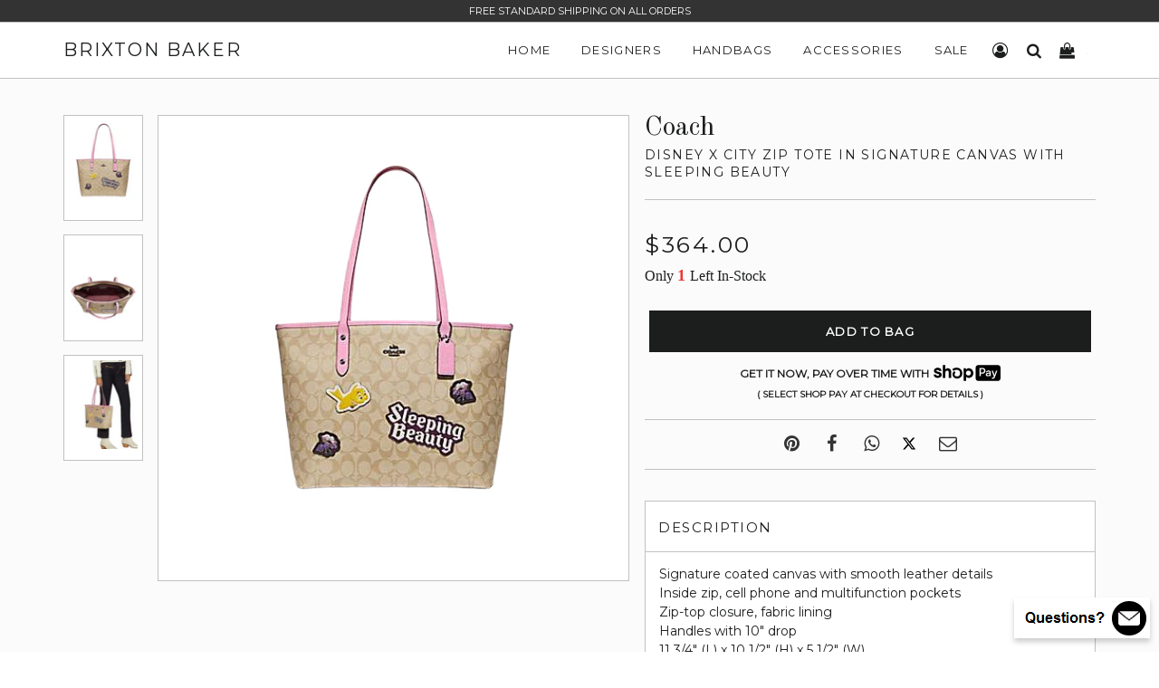

--- FILE ---
content_type: text/html; charset=utf-8
request_url: https://www.brixtonbaker.com/products/coach-disney-x-city-zip-tote-in-signature-canvas-with-sleeping-beauty-1
body_size: 26752
content:
<!doctype html>
<html lang="en" class="no-js">

<head>
  <!-- Basic Meta -->
  <meta charset="utf-8">
  <meta http-equiv="X-UA-Compatible" content="IE=edge,chrome=1">
  <meta name="viewport" content="width=device-width, initial-scale=1.0, user-scalable=0">
  <meta name="theme-color" content="#000">
  <meta name="msvalidate.01" content="CABAFABC872EFD185153B83FEED0B0EC" />
  <link href="https://cdn.shopify.com/s/files/1/0700/8033/files/brixton-baker-icon.png?v=1682637078" rel="icon" type="image/x-icon" />

  <!-- Title -->
  <title>
    Coach Disney X City Zip Tote In Signature Canvas With Sleeping Beauty
    
    
    
      | Brixton Baker
    
  </title>

  
    <meta name="description" content="Signature coated canvas with smooth leather detailsInside zip, cell phone and multifunction pocketsZip-top closure, fabric liningHandles with 10&quot; drop11 3/4&quot; (L) x 10 1/2&quot; (H) x 5 1/2&quot; (W) Disney x Coach Style No. f73359Color: LIght Khaki Multi">
  

  <!-- Social Meta -->
  
  <meta property="og:type" content="product">
  <meta property="og:title" content="Coach Disney X City Zip Tote In Signature Canvas With Sleeping Beauty">
  
  <meta property="og:image" content="http://www.brixtonbaker.com/cdn/shop/products/coach-disney-x-city-zip-tote-in-signature-canvas-with-sleeping-beauty-1_grande.png?v=1563503605">
  <meta property="og:image:secure_url" content="https://www.brixtonbaker.com/cdn/shop/products/coach-disney-x-city-zip-tote-in-signature-canvas-with-sleeping-beauty-1_grande.png?v=1563503605">
  
  <meta property="og:image" content="http://www.brixtonbaker.com/cdn/shop/products/coach-disney-x-city-zip-tote-in-signature-canvas-with-sleeping-beauty-1-01_grande.png?v=1563503605">
  <meta property="og:image:secure_url" content="https://www.brixtonbaker.com/cdn/shop/products/coach-disney-x-city-zip-tote-in-signature-canvas-with-sleeping-beauty-1-01_grande.png?v=1563503605">
  
  <meta property="og:image" content="http://www.brixtonbaker.com/cdn/shop/products/coach-disney-x-city-zip-tote-in-signature-canvas-with-sleeping-beauty-1-02_grande.png?v=1563503605">
  <meta property="og:image:secure_url" content="https://www.brixtonbaker.com/cdn/shop/products/coach-disney-x-city-zip-tote-in-signature-canvas-with-sleeping-beauty-1-02_grande.png?v=1563503605">
  
  <meta property="og:price:amount" content="364.00">
  <meta property="og:price:currency" content="USD">


  <meta property="og:description" content="Signature coated canvas with smooth leather detailsInside zip, cell phone and multifunction pocketsZip-top closure, fabric liningHandles with 10&quot; drop11 3/4&quot; (L) x 10 1/2&quot; (H) x 5 1/2&quot; (W) Disney x Coach Style No. f73359Color: LIght Khaki Multi">

  <meta property="og:url" content="https://www.brixtonbaker.com/products/coach-disney-x-city-zip-tote-in-signature-canvas-with-sleeping-beauty-1">
  <meta property="og:site_name" content="Brixton Baker">
  




  <meta name="twitter:site" content="@">
  <meta name="twitter:card" content="summary_large_image">
  <meta name="twitter:title" content="Coach Disney X City Zip Tote In Signature Canvas With Sleeping Beauty">
  <meta name="twitter:description" content="Signature coated canvas with smooth leather detailsInside zip, cell phone and multifunction pocketsZip-top closure, fabric liningHandles with 10&quot; drop11 3/4&quot; (L) x 10 1/2&quot; (H) x 5 1/2&quot; (W) Disney x Coach Style No. f73359Color: LIght Khaki Multi">
  <meta name="twitter:image:alt" content="Coach Disney X City Zip Tote In Signature Canvas With Sleeping Beauty">
	<meta name="twitter:image" content="http://www.brixtonbaker.com/cdn/shop/products/coach-disney-x-city-zip-tote-in-signature-canvas-with-sleeping-beauty-1_1024x1024.png?v=1563503605">
  <link rel="canonical" href="https://www.brixtonbaker.com/products/coach-disney-x-city-zip-tote-in-signature-canvas-with-sleeping-beauty-1">

  <!-- Stylesheets -->
  <link href="//www.brixtonbaker.com/cdn/shop/t/57/assets/brixton-baker-main.css?v=106811103589342084791733918511" rel="stylesheet" type="text/css" media="all" />
  <link href="//www.brixtonbaker.com/cdn/shop/t/57/assets/brixton-baker-style.css?v=78851620299766318391766765585" rel="stylesheet" type="text/css" media="all" />
  <link href="//www.brixtonbaker.com/cdn/shop/t/57/assets/brixton-baker-font.min.css?v=100022023035436823251696173778" rel="stylesheet" type="text/css" media="all" />
  <link href="//fonts.googleapis.com/css?family=Arapey:400|Old+Standard+TT:400|Montserrat:400" rel="stylesheet" type="text/css" media="all" />

  <!-- Scripts -->
  <script src="//www.brixtonbaker.com/cdn/shop/t/57/assets/theme.js?v=94128681887713694141651449344" defer></script>
  <script>
    window.theme = window.theme || {};
    theme.strings = {
      zoomClose: "Close (Esc)",
      zoomPrev: "Previous (Left arrow key)",
      zoomNext: "Next (Right arrow key)",
      moneyFormat: "\u003cspan class='money'\u003e${{amount}}\u003c\/span\u003e"
    };
    theme.settings = {
      cartType: "drawer",
      gridType: null
    };
  </script>

  <script>window.performance && window.performance.mark && window.performance.mark('shopify.content_for_header.start');</script><meta name="google-site-verification" content="v7EI3_iyfYz5LpDpcFfZ1CiM0J2vnHPL5Ly7cniVq4I">
<meta name="google-site-verification" content="lLsdp13OzuCgIyPB10L_SBzMdPFmoT3-p7hHBVIO7Co">
<meta name="facebook-domain-verification" content="je089bt3jngg9fhssr5nzujej6n422">
<meta id="shopify-digital-wallet" name="shopify-digital-wallet" content="/7008033/digital_wallets/dialog">
<meta name="shopify-checkout-api-token" content="d1d1e77af6fb96a1cd1a03bfdee7a714">
<link rel="alternate" type="application/json+oembed" href="https://www.brixtonbaker.com/products/coach-disney-x-city-zip-tote-in-signature-canvas-with-sleeping-beauty-1.oembed">
<script async="async" src="/checkouts/internal/preloads.js?locale=en-US"></script>
<link rel="preconnect" href="https://shop.app" crossorigin="anonymous">
<script async="async" src="https://shop.app/checkouts/internal/preloads.js?locale=en-US&shop_id=7008033" crossorigin="anonymous"></script>
<script id="apple-pay-shop-capabilities" type="application/json">{"shopId":7008033,"countryCode":"US","currencyCode":"USD","merchantCapabilities":["supports3DS"],"merchantId":"gid:\/\/shopify\/Shop\/7008033","merchantName":"Brixton Baker","requiredBillingContactFields":["postalAddress","email","phone"],"requiredShippingContactFields":["postalAddress","email","phone"],"shippingType":"shipping","supportedNetworks":["visa","masterCard","amex","discover","elo","jcb"],"total":{"type":"pending","label":"Brixton Baker","amount":"1.00"},"shopifyPaymentsEnabled":true,"supportsSubscriptions":true}</script>
<script id="shopify-features" type="application/json">{"accessToken":"d1d1e77af6fb96a1cd1a03bfdee7a714","betas":["rich-media-storefront-analytics"],"domain":"www.brixtonbaker.com","predictiveSearch":true,"shopId":7008033,"locale":"en"}</script>
<script>var Shopify = Shopify || {};
Shopify.shop = "brixton-baker.myshopify.com";
Shopify.locale = "en";
Shopify.currency = {"active":"USD","rate":"1.0"};
Shopify.country = "US";
Shopify.theme = {"name":"Brixton Baker V4.03","id":132455071990,"schema_name":"Brixton Baker","schema_version":"1.0.1","theme_store_id":null,"role":"main"};
Shopify.theme.handle = "null";
Shopify.theme.style = {"id":null,"handle":null};
Shopify.cdnHost = "www.brixtonbaker.com/cdn";
Shopify.routes = Shopify.routes || {};
Shopify.routes.root = "/";</script>
<script type="module">!function(o){(o.Shopify=o.Shopify||{}).modules=!0}(window);</script>
<script>!function(o){function n(){var o=[];function n(){o.push(Array.prototype.slice.apply(arguments))}return n.q=o,n}var t=o.Shopify=o.Shopify||{};t.loadFeatures=n(),t.autoloadFeatures=n()}(window);</script>
<script>
  window.ShopifyPay = window.ShopifyPay || {};
  window.ShopifyPay.apiHost = "shop.app\/pay";
  window.ShopifyPay.redirectState = null;
</script>
<script id="shop-js-analytics" type="application/json">{"pageType":"product"}</script>
<script defer="defer" async type="module" src="//www.brixtonbaker.com/cdn/shopifycloud/shop-js/modules/v2/client.init-shop-cart-sync_BdyHc3Nr.en.esm.js"></script>
<script defer="defer" async type="module" src="//www.brixtonbaker.com/cdn/shopifycloud/shop-js/modules/v2/chunk.common_Daul8nwZ.esm.js"></script>
<script type="module">
  await import("//www.brixtonbaker.com/cdn/shopifycloud/shop-js/modules/v2/client.init-shop-cart-sync_BdyHc3Nr.en.esm.js");
await import("//www.brixtonbaker.com/cdn/shopifycloud/shop-js/modules/v2/chunk.common_Daul8nwZ.esm.js");

  window.Shopify.SignInWithShop?.initShopCartSync?.({"fedCMEnabled":true,"windoidEnabled":true});

</script>
<script>
  window.Shopify = window.Shopify || {};
  if (!window.Shopify.featureAssets) window.Shopify.featureAssets = {};
  window.Shopify.featureAssets['shop-js'] = {"shop-cart-sync":["modules/v2/client.shop-cart-sync_QYOiDySF.en.esm.js","modules/v2/chunk.common_Daul8nwZ.esm.js"],"init-fed-cm":["modules/v2/client.init-fed-cm_DchLp9rc.en.esm.js","modules/v2/chunk.common_Daul8nwZ.esm.js"],"shop-button":["modules/v2/client.shop-button_OV7bAJc5.en.esm.js","modules/v2/chunk.common_Daul8nwZ.esm.js"],"init-windoid":["modules/v2/client.init-windoid_DwxFKQ8e.en.esm.js","modules/v2/chunk.common_Daul8nwZ.esm.js"],"shop-cash-offers":["modules/v2/client.shop-cash-offers_DWtL6Bq3.en.esm.js","modules/v2/chunk.common_Daul8nwZ.esm.js","modules/v2/chunk.modal_CQq8HTM6.esm.js"],"shop-toast-manager":["modules/v2/client.shop-toast-manager_CX9r1SjA.en.esm.js","modules/v2/chunk.common_Daul8nwZ.esm.js"],"init-shop-email-lookup-coordinator":["modules/v2/client.init-shop-email-lookup-coordinator_UhKnw74l.en.esm.js","modules/v2/chunk.common_Daul8nwZ.esm.js"],"pay-button":["modules/v2/client.pay-button_DzxNnLDY.en.esm.js","modules/v2/chunk.common_Daul8nwZ.esm.js"],"avatar":["modules/v2/client.avatar_BTnouDA3.en.esm.js"],"init-shop-cart-sync":["modules/v2/client.init-shop-cart-sync_BdyHc3Nr.en.esm.js","modules/v2/chunk.common_Daul8nwZ.esm.js"],"shop-login-button":["modules/v2/client.shop-login-button_D8B466_1.en.esm.js","modules/v2/chunk.common_Daul8nwZ.esm.js","modules/v2/chunk.modal_CQq8HTM6.esm.js"],"init-customer-accounts-sign-up":["modules/v2/client.init-customer-accounts-sign-up_C8fpPm4i.en.esm.js","modules/v2/client.shop-login-button_D8B466_1.en.esm.js","modules/v2/chunk.common_Daul8nwZ.esm.js","modules/v2/chunk.modal_CQq8HTM6.esm.js"],"init-shop-for-new-customer-accounts":["modules/v2/client.init-shop-for-new-customer-accounts_CVTO0Ztu.en.esm.js","modules/v2/client.shop-login-button_D8B466_1.en.esm.js","modules/v2/chunk.common_Daul8nwZ.esm.js","modules/v2/chunk.modal_CQq8HTM6.esm.js"],"init-customer-accounts":["modules/v2/client.init-customer-accounts_dRgKMfrE.en.esm.js","modules/v2/client.shop-login-button_D8B466_1.en.esm.js","modules/v2/chunk.common_Daul8nwZ.esm.js","modules/v2/chunk.modal_CQq8HTM6.esm.js"],"shop-follow-button":["modules/v2/client.shop-follow-button_CkZpjEct.en.esm.js","modules/v2/chunk.common_Daul8nwZ.esm.js","modules/v2/chunk.modal_CQq8HTM6.esm.js"],"lead-capture":["modules/v2/client.lead-capture_BntHBhfp.en.esm.js","modules/v2/chunk.common_Daul8nwZ.esm.js","modules/v2/chunk.modal_CQq8HTM6.esm.js"],"checkout-modal":["modules/v2/client.checkout-modal_CfxcYbTm.en.esm.js","modules/v2/chunk.common_Daul8nwZ.esm.js","modules/v2/chunk.modal_CQq8HTM6.esm.js"],"shop-login":["modules/v2/client.shop-login_Da4GZ2H6.en.esm.js","modules/v2/chunk.common_Daul8nwZ.esm.js","modules/v2/chunk.modal_CQq8HTM6.esm.js"],"payment-terms":["modules/v2/client.payment-terms_MV4M3zvL.en.esm.js","modules/v2/chunk.common_Daul8nwZ.esm.js","modules/v2/chunk.modal_CQq8HTM6.esm.js"]};
</script>
<script>(function() {
  var isLoaded = false;
  function asyncLoad() {
    if (isLoaded) return;
    isLoaded = true;
    var urls = ["https:\/\/services.nofraud.com\/js\/device.js?shop=brixton-baker.myshopify.com"];
    for (var i = 0; i < urls.length; i++) {
      var s = document.createElement('script');
      s.type = 'text/javascript';
      s.async = true;
      s.src = urls[i];
      var x = document.getElementsByTagName('script')[0];
      x.parentNode.insertBefore(s, x);
    }
  };
  if(window.attachEvent) {
    window.attachEvent('onload', asyncLoad);
  } else {
    window.addEventListener('load', asyncLoad, false);
  }
})();</script>
<script id="__st">var __st={"a":7008033,"offset":-28800,"reqid":"1db96552-7eae-4d19-8ac3-16a3c1237682-1768950650","pageurl":"www.brixtonbaker.com\/products\/coach-disney-x-city-zip-tote-in-signature-canvas-with-sleeping-beauty-1","u":"b5bcb2c8e8b4","p":"product","rtyp":"product","rid":2230542467168};</script>
<script>window.ShopifyPaypalV4VisibilityTracking = true;</script>
<script id="captcha-bootstrap">!function(){'use strict';const t='contact',e='account',n='new_comment',o=[[t,t],['blogs',n],['comments',n],[t,'customer']],c=[[e,'customer_login'],[e,'guest_login'],[e,'recover_customer_password'],[e,'create_customer']],r=t=>t.map((([t,e])=>`form[action*='/${t}']:not([data-nocaptcha='true']) input[name='form_type'][value='${e}']`)).join(','),a=t=>()=>t?[...document.querySelectorAll(t)].map((t=>t.form)):[];function s(){const t=[...o],e=r(t);return a(e)}const i='password',u='form_key',d=['recaptcha-v3-token','g-recaptcha-response','h-captcha-response',i],f=()=>{try{return window.sessionStorage}catch{return}},m='__shopify_v',_=t=>t.elements[u];function p(t,e,n=!1){try{const o=window.sessionStorage,c=JSON.parse(o.getItem(e)),{data:r}=function(t){const{data:e,action:n}=t;return t[m]||n?{data:e,action:n}:{data:t,action:n}}(c);for(const[e,n]of Object.entries(r))t.elements[e]&&(t.elements[e].value=n);n&&o.removeItem(e)}catch(o){console.error('form repopulation failed',{error:o})}}const l='form_type',E='cptcha';function T(t){t.dataset[E]=!0}const w=window,h=w.document,L='Shopify',v='ce_forms',y='captcha';let A=!1;((t,e)=>{const n=(g='f06e6c50-85a8-45c8-87d0-21a2b65856fe',I='https://cdn.shopify.com/shopifycloud/storefront-forms-hcaptcha/ce_storefront_forms_captcha_hcaptcha.v1.5.2.iife.js',D={infoText:'Protected by hCaptcha',privacyText:'Privacy',termsText:'Terms'},(t,e,n)=>{const o=w[L][v],c=o.bindForm;if(c)return c(t,g,e,D).then(n);var r;o.q.push([[t,g,e,D],n]),r=I,A||(h.body.append(Object.assign(h.createElement('script'),{id:'captcha-provider',async:!0,src:r})),A=!0)});var g,I,D;w[L]=w[L]||{},w[L][v]=w[L][v]||{},w[L][v].q=[],w[L][y]=w[L][y]||{},w[L][y].protect=function(t,e){n(t,void 0,e),T(t)},Object.freeze(w[L][y]),function(t,e,n,w,h,L){const[v,y,A,g]=function(t,e,n){const i=e?o:[],u=t?c:[],d=[...i,...u],f=r(d),m=r(i),_=r(d.filter((([t,e])=>n.includes(e))));return[a(f),a(m),a(_),s()]}(w,h,L),I=t=>{const e=t.target;return e instanceof HTMLFormElement?e:e&&e.form},D=t=>v().includes(t);t.addEventListener('submit',(t=>{const e=I(t);if(!e)return;const n=D(e)&&!e.dataset.hcaptchaBound&&!e.dataset.recaptchaBound,o=_(e),c=g().includes(e)&&(!o||!o.value);(n||c)&&t.preventDefault(),c&&!n&&(function(t){try{if(!f())return;!function(t){const e=f();if(!e)return;const n=_(t);if(!n)return;const o=n.value;o&&e.removeItem(o)}(t);const e=Array.from(Array(32),(()=>Math.random().toString(36)[2])).join('');!function(t,e){_(t)||t.append(Object.assign(document.createElement('input'),{type:'hidden',name:u})),t.elements[u].value=e}(t,e),function(t,e){const n=f();if(!n)return;const o=[...t.querySelectorAll(`input[type='${i}']`)].map((({name:t})=>t)),c=[...d,...o],r={};for(const[a,s]of new FormData(t).entries())c.includes(a)||(r[a]=s);n.setItem(e,JSON.stringify({[m]:1,action:t.action,data:r}))}(t,e)}catch(e){console.error('failed to persist form',e)}}(e),e.submit())}));const S=(t,e)=>{t&&!t.dataset[E]&&(n(t,e.some((e=>e===t))),T(t))};for(const o of['focusin','change'])t.addEventListener(o,(t=>{const e=I(t);D(e)&&S(e,y())}));const B=e.get('form_key'),M=e.get(l),P=B&&M;t.addEventListener('DOMContentLoaded',(()=>{const t=y();if(P)for(const e of t)e.elements[l].value===M&&p(e,B);[...new Set([...A(),...v().filter((t=>'true'===t.dataset.shopifyCaptcha))])].forEach((e=>S(e,t)))}))}(h,new URLSearchParams(w.location.search),n,t,e,['guest_login'])})(!0,!1)}();</script>
<script integrity="sha256-4kQ18oKyAcykRKYeNunJcIwy7WH5gtpwJnB7kiuLZ1E=" data-source-attribution="shopify.loadfeatures" defer="defer" src="//www.brixtonbaker.com/cdn/shopifycloud/storefront/assets/storefront/load_feature-a0a9edcb.js" crossorigin="anonymous"></script>
<script crossorigin="anonymous" defer="defer" src="//www.brixtonbaker.com/cdn/shopifycloud/storefront/assets/shopify_pay/storefront-65b4c6d7.js?v=20250812"></script>
<script data-source-attribution="shopify.dynamic_checkout.dynamic.init">var Shopify=Shopify||{};Shopify.PaymentButton=Shopify.PaymentButton||{isStorefrontPortableWallets:!0,init:function(){window.Shopify.PaymentButton.init=function(){};var t=document.createElement("script");t.src="https://www.brixtonbaker.com/cdn/shopifycloud/portable-wallets/latest/portable-wallets.en.js",t.type="module",document.head.appendChild(t)}};
</script>
<script data-source-attribution="shopify.dynamic_checkout.buyer_consent">
  function portableWalletsHideBuyerConsent(e){var t=document.getElementById("shopify-buyer-consent"),n=document.getElementById("shopify-subscription-policy-button");t&&n&&(t.classList.add("hidden"),t.setAttribute("aria-hidden","true"),n.removeEventListener("click",e))}function portableWalletsShowBuyerConsent(e){var t=document.getElementById("shopify-buyer-consent"),n=document.getElementById("shopify-subscription-policy-button");t&&n&&(t.classList.remove("hidden"),t.removeAttribute("aria-hidden"),n.addEventListener("click",e))}window.Shopify?.PaymentButton&&(window.Shopify.PaymentButton.hideBuyerConsent=portableWalletsHideBuyerConsent,window.Shopify.PaymentButton.showBuyerConsent=portableWalletsShowBuyerConsent);
</script>
<script data-source-attribution="shopify.dynamic_checkout.cart.bootstrap">document.addEventListener("DOMContentLoaded",(function(){function t(){return document.querySelector("shopify-accelerated-checkout-cart, shopify-accelerated-checkout")}if(t())Shopify.PaymentButton.init();else{new MutationObserver((function(e,n){t()&&(Shopify.PaymentButton.init(),n.disconnect())})).observe(document.body,{childList:!0,subtree:!0})}}));
</script>
<link id="shopify-accelerated-checkout-styles" rel="stylesheet" media="screen" href="https://www.brixtonbaker.com/cdn/shopifycloud/portable-wallets/latest/accelerated-checkout-backwards-compat.css" crossorigin="anonymous">
<style id="shopify-accelerated-checkout-cart">
        #shopify-buyer-consent {
  margin-top: 1em;
  display: inline-block;
  width: 100%;
}

#shopify-buyer-consent.hidden {
  display: none;
}

#shopify-subscription-policy-button {
  background: none;
  border: none;
  padding: 0;
  text-decoration: underline;
  font-size: inherit;
  cursor: pointer;
}

#shopify-subscription-policy-button::before {
  box-shadow: none;
}

      </style>

<script>window.performance && window.performance.mark && window.performance.mark('shopify.content_for_header.end');</script>
  <!-- /snippets/oldIE-js.liquid -->


<!--[if lt IE 9]>
<script src="//cdnjs.cloudflare.com/ajax/libs/html5shiv/3.7.2/html5shiv.min.js" type="text/javascript"></script>
<script src="//www.brixtonbaker.com/cdn/shop/t/57/assets/respond.min.js?v=52248677837542619231651449327" type="text/javascript"></script>
<link href="//www.brixtonbaker.com/cdn/shop/t/57/assets/respond-proxy.html" id="respond-proxy" rel="respond-proxy" />
<link href="//www.brixtonbaker.com/search?q=0bd007791ff5cd76d3bb4208dd8c00c9" id="respond-redirect" rel="respond-redirect" />
<script src="//www.brixtonbaker.com/search?q=0bd007791ff5cd76d3bb4208dd8c00c9" type="text/javascript"></script>
<![endif]-->


<!--[if (lte IE 9) ]><script src="//www.brixtonbaker.com/cdn/shop/t/57/assets/match-media.min.js?v=159635276924582161481651449323" type="text/javascript"></script><![endif]-->

  <script src="//ajax.googleapis.com/ajax/libs/jquery/2.2.3/jquery.min.js" type="text/javascript"></script>
  <script src="//www.brixtonbaker.com/cdn/shop/t/57/assets/modernizr.min.js?v=21391054748206432451651449324" type="text/javascript"></script>
  <script src="//www.brixtonbaker.com/cdn/shop/t/57/assets/lazysizes.js?v=74688023037297842991651449343" type="text/javascript"></script>
  <script src="//www.brixtonbaker.com/cdn/shop/t/57/assets/run.js?v=163037788168254688871668185780" type="text/javascript"></script>

 

  

  <script src="https://polyfill-fastly.net/v2/polyfill.min.js"></script>
  <script async src="https://www.googletagmanager.com/gtag/js?id=G-1SZ12HYQG4"></script>
  <script>
    window.dataLayer = window.dataLayer || [];
    function gtag(){dataLayer.push(arguments);}
    gtag('js', new Date());
    gtag('config', 'G-1SZ12HYQG4', { 'debug_mode': true });
  </script>
<link href="https://monorail-edge.shopifysvc.com" rel="dns-prefetch">
<script>(function(){if ("sendBeacon" in navigator && "performance" in window) {try {var session_token_from_headers = performance.getEntriesByType('navigation')[0].serverTiming.find(x => x.name == '_s').description;} catch {var session_token_from_headers = undefined;}var session_cookie_matches = document.cookie.match(/_shopify_s=([^;]*)/);var session_token_from_cookie = session_cookie_matches && session_cookie_matches.length === 2 ? session_cookie_matches[1] : "";var session_token = session_token_from_headers || session_token_from_cookie || "";function handle_abandonment_event(e) {var entries = performance.getEntries().filter(function(entry) {return /monorail-edge.shopifysvc.com/.test(entry.name);});if (!window.abandonment_tracked && entries.length === 0) {window.abandonment_tracked = true;var currentMs = Date.now();var navigation_start = performance.timing.navigationStart;var payload = {shop_id: 7008033,url: window.location.href,navigation_start,duration: currentMs - navigation_start,session_token,page_type: "product"};window.navigator.sendBeacon("https://monorail-edge.shopifysvc.com/v1/produce", JSON.stringify({schema_id: "online_store_buyer_site_abandonment/1.1",payload: payload,metadata: {event_created_at_ms: currentMs,event_sent_at_ms: currentMs}}));}}window.addEventListener('pagehide', handle_abandonment_event);}}());</script>
<script id="web-pixels-manager-setup">(function e(e,d,r,n,o){if(void 0===o&&(o={}),!Boolean(null===(a=null===(i=window.Shopify)||void 0===i?void 0:i.analytics)||void 0===a?void 0:a.replayQueue)){var i,a;window.Shopify=window.Shopify||{};var t=window.Shopify;t.analytics=t.analytics||{};var s=t.analytics;s.replayQueue=[],s.publish=function(e,d,r){return s.replayQueue.push([e,d,r]),!0};try{self.performance.mark("wpm:start")}catch(e){}var l=function(){var e={modern:/Edge?\/(1{2}[4-9]|1[2-9]\d|[2-9]\d{2}|\d{4,})\.\d+(\.\d+|)|Firefox\/(1{2}[4-9]|1[2-9]\d|[2-9]\d{2}|\d{4,})\.\d+(\.\d+|)|Chrom(ium|e)\/(9{2}|\d{3,})\.\d+(\.\d+|)|(Maci|X1{2}).+ Version\/(15\.\d+|(1[6-9]|[2-9]\d|\d{3,})\.\d+)([,.]\d+|)( \(\w+\)|)( Mobile\/\w+|) Safari\/|Chrome.+OPR\/(9{2}|\d{3,})\.\d+\.\d+|(CPU[ +]OS|iPhone[ +]OS|CPU[ +]iPhone|CPU IPhone OS|CPU iPad OS)[ +]+(15[._]\d+|(1[6-9]|[2-9]\d|\d{3,})[._]\d+)([._]\d+|)|Android:?[ /-](13[3-9]|1[4-9]\d|[2-9]\d{2}|\d{4,})(\.\d+|)(\.\d+|)|Android.+Firefox\/(13[5-9]|1[4-9]\d|[2-9]\d{2}|\d{4,})\.\d+(\.\d+|)|Android.+Chrom(ium|e)\/(13[3-9]|1[4-9]\d|[2-9]\d{2}|\d{4,})\.\d+(\.\d+|)|SamsungBrowser\/([2-9]\d|\d{3,})\.\d+/,legacy:/Edge?\/(1[6-9]|[2-9]\d|\d{3,})\.\d+(\.\d+|)|Firefox\/(5[4-9]|[6-9]\d|\d{3,})\.\d+(\.\d+|)|Chrom(ium|e)\/(5[1-9]|[6-9]\d|\d{3,})\.\d+(\.\d+|)([\d.]+$|.*Safari\/(?![\d.]+ Edge\/[\d.]+$))|(Maci|X1{2}).+ Version\/(10\.\d+|(1[1-9]|[2-9]\d|\d{3,})\.\d+)([,.]\d+|)( \(\w+\)|)( Mobile\/\w+|) Safari\/|Chrome.+OPR\/(3[89]|[4-9]\d|\d{3,})\.\d+\.\d+|(CPU[ +]OS|iPhone[ +]OS|CPU[ +]iPhone|CPU IPhone OS|CPU iPad OS)[ +]+(10[._]\d+|(1[1-9]|[2-9]\d|\d{3,})[._]\d+)([._]\d+|)|Android:?[ /-](13[3-9]|1[4-9]\d|[2-9]\d{2}|\d{4,})(\.\d+|)(\.\d+|)|Mobile Safari.+OPR\/([89]\d|\d{3,})\.\d+\.\d+|Android.+Firefox\/(13[5-9]|1[4-9]\d|[2-9]\d{2}|\d{4,})\.\d+(\.\d+|)|Android.+Chrom(ium|e)\/(13[3-9]|1[4-9]\d|[2-9]\d{2}|\d{4,})\.\d+(\.\d+|)|Android.+(UC? ?Browser|UCWEB|U3)[ /]?(15\.([5-9]|\d{2,})|(1[6-9]|[2-9]\d|\d{3,})\.\d+)\.\d+|SamsungBrowser\/(5\.\d+|([6-9]|\d{2,})\.\d+)|Android.+MQ{2}Browser\/(14(\.(9|\d{2,})|)|(1[5-9]|[2-9]\d|\d{3,})(\.\d+|))(\.\d+|)|K[Aa][Ii]OS\/(3\.\d+|([4-9]|\d{2,})\.\d+)(\.\d+|)/},d=e.modern,r=e.legacy,n=navigator.userAgent;return n.match(d)?"modern":n.match(r)?"legacy":"unknown"}(),u="modern"===l?"modern":"legacy",c=(null!=n?n:{modern:"",legacy:""})[u],f=function(e){return[e.baseUrl,"/wpm","/b",e.hashVersion,"modern"===e.buildTarget?"m":"l",".js"].join("")}({baseUrl:d,hashVersion:r,buildTarget:u}),m=function(e){var d=e.version,r=e.bundleTarget,n=e.surface,o=e.pageUrl,i=e.monorailEndpoint;return{emit:function(e){var a=e.status,t=e.errorMsg,s=(new Date).getTime(),l=JSON.stringify({metadata:{event_sent_at_ms:s},events:[{schema_id:"web_pixels_manager_load/3.1",payload:{version:d,bundle_target:r,page_url:o,status:a,surface:n,error_msg:t},metadata:{event_created_at_ms:s}}]});if(!i)return console&&console.warn&&console.warn("[Web Pixels Manager] No Monorail endpoint provided, skipping logging."),!1;try{return self.navigator.sendBeacon.bind(self.navigator)(i,l)}catch(e){}var u=new XMLHttpRequest;try{return u.open("POST",i,!0),u.setRequestHeader("Content-Type","text/plain"),u.send(l),!0}catch(e){return console&&console.warn&&console.warn("[Web Pixels Manager] Got an unhandled error while logging to Monorail."),!1}}}}({version:r,bundleTarget:l,surface:e.surface,pageUrl:self.location.href,monorailEndpoint:e.monorailEndpoint});try{o.browserTarget=l,function(e){var d=e.src,r=e.async,n=void 0===r||r,o=e.onload,i=e.onerror,a=e.sri,t=e.scriptDataAttributes,s=void 0===t?{}:t,l=document.createElement("script"),u=document.querySelector("head"),c=document.querySelector("body");if(l.async=n,l.src=d,a&&(l.integrity=a,l.crossOrigin="anonymous"),s)for(var f in s)if(Object.prototype.hasOwnProperty.call(s,f))try{l.dataset[f]=s[f]}catch(e){}if(o&&l.addEventListener("load",o),i&&l.addEventListener("error",i),u)u.appendChild(l);else{if(!c)throw new Error("Did not find a head or body element to append the script");c.appendChild(l)}}({src:f,async:!0,onload:function(){if(!function(){var e,d;return Boolean(null===(d=null===(e=window.Shopify)||void 0===e?void 0:e.analytics)||void 0===d?void 0:d.initialized)}()){var d=window.webPixelsManager.init(e)||void 0;if(d){var r=window.Shopify.analytics;r.replayQueue.forEach((function(e){var r=e[0],n=e[1],o=e[2];d.publishCustomEvent(r,n,o)})),r.replayQueue=[],r.publish=d.publishCustomEvent,r.visitor=d.visitor,r.initialized=!0}}},onerror:function(){return m.emit({status:"failed",errorMsg:"".concat(f," has failed to load")})},sri:function(e){var d=/^sha384-[A-Za-z0-9+/=]+$/;return"string"==typeof e&&d.test(e)}(c)?c:"",scriptDataAttributes:o}),m.emit({status:"loading"})}catch(e){m.emit({status:"failed",errorMsg:(null==e?void 0:e.message)||"Unknown error"})}}})({shopId: 7008033,storefrontBaseUrl: "https://www.brixtonbaker.com",extensionsBaseUrl: "https://extensions.shopifycdn.com/cdn/shopifycloud/web-pixels-manager",monorailEndpoint: "https://monorail-edge.shopifysvc.com/unstable/produce_batch",surface: "storefront-renderer",enabledBetaFlags: ["2dca8a86"],webPixelsConfigList: [{"id":"1328382198","configuration":"{\"shopUrl\":\"brixton-baker.myshopify.com\",\"apiUrl\":\"https:\\\/\\\/services.nofraud.com\"}","eventPayloadVersion":"v1","runtimeContext":"STRICT","scriptVersion":"827d32b2aa36240efdd25ff13c076852","type":"APP","apiClientId":1380557,"privacyPurposes":[],"dataSharingAdjustments":{"protectedCustomerApprovalScopes":["read_customer_address","read_customer_email","read_customer_name","read_customer_personal_data","read_customer_phone"]}},{"id":"559415542","configuration":"{\"config\":\"{\\\"pixel_id\\\":\\\"GT-P8ZB3FJ\\\",\\\"target_country\\\":\\\"US\\\",\\\"gtag_events\\\":[{\\\"type\\\":\\\"purchase\\\",\\\"action_label\\\":\\\"MC-TPFHGV7XMN\\\"},{\\\"type\\\":\\\"page_view\\\",\\\"action_label\\\":\\\"MC-TPFHGV7XMN\\\"},{\\\"type\\\":\\\"view_item\\\",\\\"action_label\\\":\\\"MC-TPFHGV7XMN\\\"}],\\\"enable_monitoring_mode\\\":false}\"}","eventPayloadVersion":"v1","runtimeContext":"OPEN","scriptVersion":"b2a88bafab3e21179ed38636efcd8a93","type":"APP","apiClientId":1780363,"privacyPurposes":[],"dataSharingAdjustments":{"protectedCustomerApprovalScopes":["read_customer_address","read_customer_email","read_customer_name","read_customer_personal_data","read_customer_phone"]}},{"id":"250872054","configuration":"{\"pixel_id\":\"814953919638362\",\"pixel_type\":\"facebook_pixel\",\"metaapp_system_user_token\":\"-\"}","eventPayloadVersion":"v1","runtimeContext":"OPEN","scriptVersion":"ca16bc87fe92b6042fbaa3acc2fbdaa6","type":"APP","apiClientId":2329312,"privacyPurposes":["ANALYTICS","MARKETING","SALE_OF_DATA"],"dataSharingAdjustments":{"protectedCustomerApprovalScopes":["read_customer_address","read_customer_email","read_customer_name","read_customer_personal_data","read_customer_phone"]}},{"id":"126255350","configuration":"{\"tagID\":\"2614176291655\"}","eventPayloadVersion":"v1","runtimeContext":"STRICT","scriptVersion":"18031546ee651571ed29edbe71a3550b","type":"APP","apiClientId":3009811,"privacyPurposes":["ANALYTICS","MARKETING","SALE_OF_DATA"],"dataSharingAdjustments":{"protectedCustomerApprovalScopes":["read_customer_address","read_customer_email","read_customer_name","read_customer_personal_data","read_customer_phone"]}},{"id":"shopify-app-pixel","configuration":"{}","eventPayloadVersion":"v1","runtimeContext":"STRICT","scriptVersion":"0450","apiClientId":"shopify-pixel","type":"APP","privacyPurposes":["ANALYTICS","MARKETING"]},{"id":"shopify-custom-pixel","eventPayloadVersion":"v1","runtimeContext":"LAX","scriptVersion":"0450","apiClientId":"shopify-pixel","type":"CUSTOM","privacyPurposes":["ANALYTICS","MARKETING"]}],isMerchantRequest: false,initData: {"shop":{"name":"Brixton Baker","paymentSettings":{"currencyCode":"USD"},"myshopifyDomain":"brixton-baker.myshopify.com","countryCode":"US","storefrontUrl":"https:\/\/www.brixtonbaker.com"},"customer":null,"cart":null,"checkout":null,"productVariants":[{"price":{"amount":364.0,"currencyCode":"USD"},"product":{"title":"Coach Disney X City Zip Tote In Signature Canvas With Sleeping Beauty","vendor":"Coach","id":"2230542467168","untranslatedTitle":"Coach Disney X City Zip Tote In Signature Canvas With Sleeping Beauty","url":"\/products\/coach-disney-x-city-zip-tote-in-signature-canvas-with-sleeping-beauty-1","type":"Tote"},"id":"19880806744160","image":{"src":"\/\/www.brixtonbaker.com\/cdn\/shop\/products\/coach-disney-x-city-zip-tote-in-signature-canvas-with-sleeping-beauty-1.png?v=1563503605"},"sku":null,"title":"Light Khaki Multi","untranslatedTitle":"Light Khaki Multi"}],"purchasingCompany":null},},"https://www.brixtonbaker.com/cdn","fcfee988w5aeb613cpc8e4bc33m6693e112",{"modern":"","legacy":""},{"shopId":"7008033","storefrontBaseUrl":"https:\/\/www.brixtonbaker.com","extensionBaseUrl":"https:\/\/extensions.shopifycdn.com\/cdn\/shopifycloud\/web-pixels-manager","surface":"storefront-renderer","enabledBetaFlags":"[\"2dca8a86\"]","isMerchantRequest":"false","hashVersion":"fcfee988w5aeb613cpc8e4bc33m6693e112","publish":"custom","events":"[[\"page_viewed\",{}],[\"product_viewed\",{\"productVariant\":{\"price\":{\"amount\":364.0,\"currencyCode\":\"USD\"},\"product\":{\"title\":\"Coach Disney X City Zip Tote In Signature Canvas With Sleeping Beauty\",\"vendor\":\"Coach\",\"id\":\"2230542467168\",\"untranslatedTitle\":\"Coach Disney X City Zip Tote In Signature Canvas With Sleeping Beauty\",\"url\":\"\/products\/coach-disney-x-city-zip-tote-in-signature-canvas-with-sleeping-beauty-1\",\"type\":\"Tote\"},\"id\":\"19880806744160\",\"image\":{\"src\":\"\/\/www.brixtonbaker.com\/cdn\/shop\/products\/coach-disney-x-city-zip-tote-in-signature-canvas-with-sleeping-beauty-1.png?v=1563503605\"},\"sku\":null,\"title\":\"Light Khaki Multi\",\"untranslatedTitle\":\"Light Khaki Multi\"}}]]"});</script><script>
  window.ShopifyAnalytics = window.ShopifyAnalytics || {};
  window.ShopifyAnalytics.meta = window.ShopifyAnalytics.meta || {};
  window.ShopifyAnalytics.meta.currency = 'USD';
  var meta = {"product":{"id":2230542467168,"gid":"gid:\/\/shopify\/Product\/2230542467168","vendor":"Coach","type":"Tote","handle":"coach-disney-x-city-zip-tote-in-signature-canvas-with-sleeping-beauty-1","variants":[{"id":19880806744160,"price":36400,"name":"Coach Disney X City Zip Tote In Signature Canvas With Sleeping Beauty - Light Khaki Multi","public_title":"Light Khaki Multi","sku":null}],"remote":false},"page":{"pageType":"product","resourceType":"product","resourceId":2230542467168,"requestId":"1db96552-7eae-4d19-8ac3-16a3c1237682-1768950650"}};
  for (var attr in meta) {
    window.ShopifyAnalytics.meta[attr] = meta[attr];
  }
</script>
<script class="analytics">
  (function () {
    var customDocumentWrite = function(content) {
      var jquery = null;

      if (window.jQuery) {
        jquery = window.jQuery;
      } else if (window.Checkout && window.Checkout.$) {
        jquery = window.Checkout.$;
      }

      if (jquery) {
        jquery('body').append(content);
      }
    };

    var hasLoggedConversion = function(token) {
      if (token) {
        return document.cookie.indexOf('loggedConversion=' + token) !== -1;
      }
      return false;
    }

    var setCookieIfConversion = function(token) {
      if (token) {
        var twoMonthsFromNow = new Date(Date.now());
        twoMonthsFromNow.setMonth(twoMonthsFromNow.getMonth() + 2);

        document.cookie = 'loggedConversion=' + token + '; expires=' + twoMonthsFromNow;
      }
    }

    var trekkie = window.ShopifyAnalytics.lib = window.trekkie = window.trekkie || [];
    if (trekkie.integrations) {
      return;
    }
    trekkie.methods = [
      'identify',
      'page',
      'ready',
      'track',
      'trackForm',
      'trackLink'
    ];
    trekkie.factory = function(method) {
      return function() {
        var args = Array.prototype.slice.call(arguments);
        args.unshift(method);
        trekkie.push(args);
        return trekkie;
      };
    };
    for (var i = 0; i < trekkie.methods.length; i++) {
      var key = trekkie.methods[i];
      trekkie[key] = trekkie.factory(key);
    }
    trekkie.load = function(config) {
      trekkie.config = config || {};
      trekkie.config.initialDocumentCookie = document.cookie;
      var first = document.getElementsByTagName('script')[0];
      var script = document.createElement('script');
      script.type = 'text/javascript';
      script.onerror = function(e) {
        var scriptFallback = document.createElement('script');
        scriptFallback.type = 'text/javascript';
        scriptFallback.onerror = function(error) {
                var Monorail = {
      produce: function produce(monorailDomain, schemaId, payload) {
        var currentMs = new Date().getTime();
        var event = {
          schema_id: schemaId,
          payload: payload,
          metadata: {
            event_created_at_ms: currentMs,
            event_sent_at_ms: currentMs
          }
        };
        return Monorail.sendRequest("https://" + monorailDomain + "/v1/produce", JSON.stringify(event));
      },
      sendRequest: function sendRequest(endpointUrl, payload) {
        // Try the sendBeacon API
        if (window && window.navigator && typeof window.navigator.sendBeacon === 'function' && typeof window.Blob === 'function' && !Monorail.isIos12()) {
          var blobData = new window.Blob([payload], {
            type: 'text/plain'
          });

          if (window.navigator.sendBeacon(endpointUrl, blobData)) {
            return true;
          } // sendBeacon was not successful

        } // XHR beacon

        var xhr = new XMLHttpRequest();

        try {
          xhr.open('POST', endpointUrl);
          xhr.setRequestHeader('Content-Type', 'text/plain');
          xhr.send(payload);
        } catch (e) {
          console.log(e);
        }

        return false;
      },
      isIos12: function isIos12() {
        return window.navigator.userAgent.lastIndexOf('iPhone; CPU iPhone OS 12_') !== -1 || window.navigator.userAgent.lastIndexOf('iPad; CPU OS 12_') !== -1;
      }
    };
    Monorail.produce('monorail-edge.shopifysvc.com',
      'trekkie_storefront_load_errors/1.1',
      {shop_id: 7008033,
      theme_id: 132455071990,
      app_name: "storefront",
      context_url: window.location.href,
      source_url: "//www.brixtonbaker.com/cdn/s/trekkie.storefront.cd680fe47e6c39ca5d5df5f0a32d569bc48c0f27.min.js"});

        };
        scriptFallback.async = true;
        scriptFallback.src = '//www.brixtonbaker.com/cdn/s/trekkie.storefront.cd680fe47e6c39ca5d5df5f0a32d569bc48c0f27.min.js';
        first.parentNode.insertBefore(scriptFallback, first);
      };
      script.async = true;
      script.src = '//www.brixtonbaker.com/cdn/s/trekkie.storefront.cd680fe47e6c39ca5d5df5f0a32d569bc48c0f27.min.js';
      first.parentNode.insertBefore(script, first);
    };
    trekkie.load(
      {"Trekkie":{"appName":"storefront","development":false,"defaultAttributes":{"shopId":7008033,"isMerchantRequest":null,"themeId":132455071990,"themeCityHash":"794417611008784713","contentLanguage":"en","currency":"USD","eventMetadataId":"2fe361a3-2828-46b7-8396-40a52434f1c2"},"isServerSideCookieWritingEnabled":true,"monorailRegion":"shop_domain","enabledBetaFlags":["65f19447"]},"Session Attribution":{},"S2S":{"facebookCapiEnabled":false,"source":"trekkie-storefront-renderer","apiClientId":580111}}
    );

    var loaded = false;
    trekkie.ready(function() {
      if (loaded) return;
      loaded = true;

      window.ShopifyAnalytics.lib = window.trekkie;

      var originalDocumentWrite = document.write;
      document.write = customDocumentWrite;
      try { window.ShopifyAnalytics.merchantGoogleAnalytics.call(this); } catch(error) {};
      document.write = originalDocumentWrite;

      window.ShopifyAnalytics.lib.page(null,{"pageType":"product","resourceType":"product","resourceId":2230542467168,"requestId":"1db96552-7eae-4d19-8ac3-16a3c1237682-1768950650","shopifyEmitted":true});

      var match = window.location.pathname.match(/checkouts\/(.+)\/(thank_you|post_purchase)/)
      var token = match? match[1]: undefined;
      if (!hasLoggedConversion(token)) {
        setCookieIfConversion(token);
        window.ShopifyAnalytics.lib.track("Viewed Product",{"currency":"USD","variantId":19880806744160,"productId":2230542467168,"productGid":"gid:\/\/shopify\/Product\/2230542467168","name":"Coach Disney X City Zip Tote In Signature Canvas With Sleeping Beauty - Light Khaki Multi","price":"364.00","sku":null,"brand":"Coach","variant":"Light Khaki Multi","category":"Tote","nonInteraction":true,"remote":false},undefined,undefined,{"shopifyEmitted":true});
      window.ShopifyAnalytics.lib.track("monorail:\/\/trekkie_storefront_viewed_product\/1.1",{"currency":"USD","variantId":19880806744160,"productId":2230542467168,"productGid":"gid:\/\/shopify\/Product\/2230542467168","name":"Coach Disney X City Zip Tote In Signature Canvas With Sleeping Beauty - Light Khaki Multi","price":"364.00","sku":null,"brand":"Coach","variant":"Light Khaki Multi","category":"Tote","nonInteraction":true,"remote":false,"referer":"https:\/\/www.brixtonbaker.com\/products\/coach-disney-x-city-zip-tote-in-signature-canvas-with-sleeping-beauty-1"});
      }
    });


        var eventsListenerScript = document.createElement('script');
        eventsListenerScript.async = true;
        eventsListenerScript.src = "//www.brixtonbaker.com/cdn/shopifycloud/storefront/assets/shop_events_listener-3da45d37.js";
        document.getElementsByTagName('head')[0].appendChild(eventsListenerScript);

})();</script>
  <script>
  if (!window.ga || (window.ga && typeof window.ga !== 'function')) {
    window.ga = function ga() {
      (window.ga.q = window.ga.q || []).push(arguments);
      if (window.Shopify && window.Shopify.analytics && typeof window.Shopify.analytics.publish === 'function') {
        window.Shopify.analytics.publish("ga_stub_called", {}, {sendTo: "google_osp_migration"});
      }
      console.error("Shopify's Google Analytics stub called with:", Array.from(arguments), "\nSee https://help.shopify.com/manual/promoting-marketing/pixels/pixel-migration#google for more information.");
    };
    if (window.Shopify && window.Shopify.analytics && typeof window.Shopify.analytics.publish === 'function') {
      window.Shopify.analytics.publish("ga_stub_initialized", {}, {sendTo: "google_osp_migration"});
    }
  }
</script>
<script
  defer
  src="https://www.brixtonbaker.com/cdn/shopifycloud/perf-kit/shopify-perf-kit-3.0.4.min.js"
  data-application="storefront-renderer"
  data-shop-id="7008033"
  data-render-region="gcp-us-central1"
  data-page-type="product"
  data-theme-instance-id="132455071990"
  data-theme-name="Brixton Baker"
  data-theme-version="1.0.1"
  data-monorail-region="shop_domain"
  data-resource-timing-sampling-rate="10"
  data-shs="true"
  data-shs-beacon="true"
  data-shs-export-with-fetch="true"
  data-shs-logs-sample-rate="1"
  data-shs-beacon-endpoint="https://www.brixtonbaker.com/api/collect"
></script>
</head>

<body id="disney-x-city-zip-tote-in-signature-canvas-with-sleeping-beauty" class="template-product">

  <!-- Drawers -->
  <div id="NavDrawer" class="drawer drawer--left">
    <div id="shopify-section-drawer-menu" class="shopify-section"><div data-section-id="drawer-menu" data-section-type="drawer-menu-section">
  <div class="drawer__fixed-header">
    <div class="drawer__header">
      <div class="drawer__close drawer__close--left">
        <button type="button" class="icon-fallback-text drawer__close-button js-drawer-close">
          <span class="icon icon-x" aria-hidden="true"></span>
          <span class="fallback-text">Close menu</span>
        </button>
      </div>
    </div>
  </div>
  <div class="drawer__inner">

    

    <!-- begin mobile-nav -->
    <ul class="mobile-nav">
      
        
        
        
          <li class="mobile-nav__item">
            <a href="/index" class="mobile-nav__link">Home</a>
          </li>
        
      
        
        
        
          <li class="mobile-nav__item">
            <div class="mobile-nav__has-sublist">
             
              
              
              <div class="mobile-nav__toggle mobile-nav__toggle-btn" >
              
                
                <button type="button" class="mobile-nav__toggle-btn icon-fallback-text" data-aria-controls="Linklist-designers">
                  <span class="icon-fallback-text mobile-nav__toggle-open">
                    <span class="icon icon-plus" aria-hidden="true"></span>
                    <span class="fallback-text">Expand submenu</span>
                  </span>
                  <span class="icon-fallback-text mobile-nav__toggle-close">
                    <span class="icon icon-minus" aria-hidden="true"></span>
                    <span class="fallback-text">Collapse submenu</span>
                  </span>                
               </button>
               <span class="mobile-update" id="Label-designers">Designers</span>
                
              </div>
            </div>
            <ul class="mobile-nav__sublist" id="Linklist-designers" aria-labelledby="Label-designers" role="navigation">
              
                <li class="mobile-nav__item">
                  <a href="/collections/coach" class="mobile-nav__link">Coach</a>
                </li>
              
                <li class="mobile-nav__item">
                  <a href="/collections/kate-spade-new-york" class="mobile-nav__link">Kate Spade New York</a>
                </li>
              
                <li class="mobile-nav__item">
                  <a href="/collections/michael-kors" class="mobile-nav__link">Michael Kors</a>
                </li>
              
            </ul>
          </li>
        
      
        
        
        
          <li class="mobile-nav__item">
            <div class="mobile-nav__has-sublist">
             
              
              
              <div class="mobile-nav__toggle mobile-nav__toggle-btn" >
              
                
                <button type="button" class="mobile-nav__toggle-btn icon-fallback-text" data-aria-controls="Linklist-handbags">
                  <span class="icon-fallback-text mobile-nav__toggle-open">
                    <span class="icon icon-plus" aria-hidden="true"></span>
                    <span class="fallback-text">Expand submenu</span>
                  </span>
                  <span class="icon-fallback-text mobile-nav__toggle-close">
                    <span class="icon icon-minus" aria-hidden="true"></span>
                    <span class="fallback-text">Collapse submenu</span>
                  </span>                
               </button>
               <span class="mobile-update" id="Label-handbags">Handbags</span>
                
              </div>
            </div>
            <ul class="mobile-nav__sublist" id="Linklist-handbags" aria-labelledby="Label-handbags" role="navigation">
              
                <li class="mobile-nav__item">
                  <a href="/collections/all-handbags" class="mobile-nav__link">All Handbags</a>
                </li>
              
                <li class="mobile-nav__item">
                  <a href="/collections/baby-bags" class="mobile-nav__link">Baby Bags</a>
                </li>
              
                <li class="mobile-nav__item">
                  <a href="/collections/backpacks" class="mobile-nav__link">Backpacks</a>
                </li>
              
                <li class="mobile-nav__item">
                  <a href="/collections/clutch" class="mobile-nav__link">Clutches</a>
                </li>
              
                <li class="mobile-nav__item">
                  <a href="/collections/crossbody-bags" class="mobile-nav__link">Crossbody</a>
                </li>
              
                <li class="mobile-nav__item">
                  <a href="/collections/tote" class="mobile-nav__link">Tote Bags</a>
                </li>
              
                <li class="mobile-nav__item">
                  <a href="/collections/satchels" class="mobile-nav__link">Satchels</a>
                </li>
              
                <li class="mobile-nav__item">
                  <a href="/collections/shoulder-bags" class="mobile-nav__link">Shoulder Bags</a>
                </li>
              
                <li class="mobile-nav__item">
                  <a href="/collections/wristlet" class="mobile-nav__link">Wristlets</a>
                </li>
              
            </ul>
          </li>
        
      
        
        
        
          <li class="mobile-nav__item">
            <div class="mobile-nav__has-sublist">
             
              
              
              <div class="mobile-nav__toggle mobile-nav__toggle-btn" >
              
                
                <button type="button" class="mobile-nav__toggle-btn icon-fallback-text" data-aria-controls="Linklist-accessories">
                  <span class="icon-fallback-text mobile-nav__toggle-open">
                    <span class="icon icon-plus" aria-hidden="true"></span>
                    <span class="fallback-text">Expand submenu</span>
                  </span>
                  <span class="icon-fallback-text mobile-nav__toggle-close">
                    <span class="icon icon-minus" aria-hidden="true"></span>
                    <span class="fallback-text">Collapse submenu</span>
                  </span>                
               </button>
               <span class="mobile-update" id="Label-accessories">Accessories</span>
                
              </div>
            </div>
            <ul class="mobile-nav__sublist" id="Linklist-accessories" aria-labelledby="Label-accessories" role="navigation">
              
                <li class="mobile-nav__item">
                  <a href="/collections/coin-purses" class="mobile-nav__link">Coin Purses</a>
                </li>
              
                <li class="mobile-nav__item">
                  <a href="/collections/laptop-bags" class="mobile-nav__link">Laptop Bags</a>
                </li>
              
                <li class="mobile-nav__item">
                  <a href="/collections/wallets" class="mobile-nav__link">Wallets</a>
                </li>
              
                <li class="mobile-nav__item">
                  <a href="/collections/wristlet" class="mobile-nav__link">Wristlets</a>
                </li>
              
            </ul>
          </li>
        
      
        
        
        
          <li class="mobile-nav__item">
            <a href="/collections/sale" class="mobile-nav__link">Sale</a>
          </li>
        
      

      
      <li class="mobile-nav__spacer"></li>

      
      
        
          <li class="mobile-nav__item mobile-nav__item--secondary">
            <a href="/account/login" id="customer_login_link">Log In</a>
          </li>
          <li class="mobile-nav__item mobile-nav__item--secondary">
            <a href="/account/register" id="customer_register_link">Create Account</a>
          </li>
        
      

  <li class="mobile-nav__item mobile-nav__item--secondary">
    <a href="/pages/about-us">About Us</a>
  </li>

  <li class="mobile-nav__item mobile-nav__item--secondary">
    <a href="/pages/contact-us">Contact Us</a>
  </li>

  <li class="mobile-nav__item mobile-nav__item--secondary">
    <a href="/pages/faq">FAQ</a>
  </li>

  <li class="mobile-nav__item mobile-nav__item--secondary">
    <a href="/pages/shipping">Shipping</a>
  </li>

  <li class="mobile-nav__item mobile-nav__item--secondary">
    <a href="/pages/return-policy">Return Policy</a>
  </li>

  <li class="mobile-nav__item mobile-nav__item--secondary">
    <a href="/pages/privacy-policy">Privacy Policy</a>
  </li>

  <li class="mobile-nav__item mobile-nav__item--secondary">
    <a href="/pages/terms-of-use">Terms of Use</a>
  </li>

    </ul>
    <!-- //mobile-nav -->
  </div>
</div>


</div>
  </div>
  <div id="CartDrawer" class="drawer drawer--right drawer--has-fixed-footer">
    <div class="drawer__fixed-header">
      <div class="drawer__header">
        <div class="drawer__title"></div>
        <div class="drawer__close">
          <button type="button" class="icon-fallback-text drawer__close-button js-drawer-close">
            <span class="icon icon-x" aria-hidden="true"></span>
            <span class="fallback-text">Close Cart</span>
          </button>
        </div>
      </div>
    </div>
    <div class="drawer__inner">
      <div id="CartContainer" class="drawer__cart"></div>
    </div>
  </div>

  <!-- Main Page Container -->
  <div id="PageContainer" class="page-container">
    <div id="shopify-section-top-banner" class="shopify-section"><div class="top-banner">
  
  <ul class="slides">
    <li class="slide slide-background">Free Standard Shipping On All Orders</li>    
    <li class="slide slide-background">Sale Items Up to 60% Off - <a class="banner-link" href="/collections/sale">Shop Now</a></li>
    <li class="slide slide-background">Free Standard Shipping On All Orders</li>
  </ul>
  
</div>	

<script type="text/javascript">

var width = 100;
var animation_speed = 1;
var time_val = 6000;
var current_slide = 1;

var $slider = $('.top-banner');
var $slide_container = $('.slides');
var $slides = $('.slide');

var interval;

$slides.each(function(index){
  $(this).css('left',(index*100)+'%');
});

function startSlider() {
  interval = setInterval(function() {
    $slide_container.animate({'left': '-='+(width+'%')}, animation_speed, function() {
      if (++current_slide === $slides.length) {
        current_slide = 1;
        $slide_container.css('left', 0);
      }
    });
  }, time_val);
}

startSlider();
  
</script>

</div>
    <div id="shopify-section-header" class="shopify-section"><style>
   .site-header__logo img {
   max-width: 180px;
   }
   @media screen and (max-width: 768px) {
   .site-header__logo img {
   max-width: 100%;
   }
   }
</style>

<div data-section-id="header" data-section-type="header-section" data-template="product">
   <div class="header-wrapper">
      <header class="site-header" role="banner">
         <div class="wrapper">
            <div class="grid--full grid--table">
               <div class="grid__item large--hide one-quarter">
                  <div class="site-nav--mobile">
                     <button type="button" class="icon-fallback-text site-nav__link js-drawer-open-left" aria-controls="NavDrawer">
                     <span class="icon icon-hamburger" aria-hidden="true" title="M"></span>
                     <span class="fallback-text">Site navigation</span>
                     </button>
                  </div>
               </div>
               <div class="grid__item large--one-third medium-down--one-half">
                  
                  
                     <div class="h1 site-header__logo large--left" itemscope itemtype="http://schema.org/Organization">
                        
                        
                        <a href="/" itemprop="url">Brixton Baker</a>
                        
                        
                  </div>
                  
               </div>
               <div class="grid__item large--two-thirds large--text-right medium-down--hide">
              
                 
                 <!-- begin site-nav -->
<ul class="site-nav" id="AccessibleNav">
                     
                     <li class="site-nav__item site-nav--compress__menu">
                        <button type="button" class="icon-fallback-text site-nav__link site-nav__link--icon js-drawer-open-left" aria-controls="NavDrawer">
                        <span class="fa fa-bars fa-lg" aria-hidden="true" title="M"></span>
                        <span class="fallback-text">Site navigation</span>
                        </button>
                     </li>
                     
                     
                     
                     <li class="site-nav__item site-nav__expanded-item">
                        <a href="/index" class="site-nav__link">Home</a>
                     </li>
                     
                     
                     
                     
                     <li class="site-nav__item site-nav__expanded-item site-nav--has-dropdown" aria-haspopup="true">
                        <a class="site-nav__link">
                        Designers
                        </a>
                        <ul class="site-nav__dropdown text-left">
                           
                           <li>
                           <a href="/collections/coach" class="site-nav__dropdown-link">Coach</a>
                           </li>
                           
                           <li>
                           <a href="/collections/kate-spade-new-york" class="site-nav__dropdown-link">Kate Spade New York</a>
                           </li>
                           
                           <li>
                           <a href="/collections/michael-kors" class="site-nav__dropdown-link">Michael Kors</a>
                           </li>
                           
                        </ul>
                     </li>
                     
                     
                     
                     
                     <li class="site-nav__item site-nav__expanded-item site-nav--has-dropdown" aria-haspopup="true">
                        <a class="site-nav__link">
                        Handbags
                        </a>
                        <ul class="site-nav__dropdown text-left">
                           
                           <li>
                           <a href="/collections/all-handbags" class="site-nav__dropdown-link">All Handbags</a>
                           </li>
                           
                           <li>
                           <a href="/collections/baby-bags" class="site-nav__dropdown-link">Baby Bags</a>
                           </li>
                           
                           <li>
                           <a href="/collections/backpacks" class="site-nav__dropdown-link">Backpacks</a>
                           </li>
                           
                           <li>
                           <a href="/collections/clutch" class="site-nav__dropdown-link">Clutches</a>
                           </li>
                           
                           <li>
                           <a href="/collections/crossbody-bags" class="site-nav__dropdown-link">Crossbody</a>
                           </li>
                           
                           <li>
                           <a href="/collections/tote" class="site-nav__dropdown-link">Tote Bags</a>
                           </li>
                           
                           <li>
                           <a href="/collections/satchels" class="site-nav__dropdown-link">Satchels</a>
                           </li>
                           
                           <li>
                           <a href="/collections/shoulder-bags" class="site-nav__dropdown-link">Shoulder Bags</a>
                           </li>
                           
                           <li>
                           <a href="/collections/wristlet" class="site-nav__dropdown-link">Wristlets</a>
                           </li>
                           
                        </ul>
                     </li>
                     
                     
                     
                     
                     <li class="site-nav__item site-nav__expanded-item site-nav--has-dropdown" aria-haspopup="true">
                        <a class="site-nav__link">
                        Accessories
                        </a>
                        <ul class="site-nav__dropdown text-left">
                           
                           <li>
                           <a href="/collections/coin-purses" class="site-nav__dropdown-link">Coin Purses</a>
                           </li>
                           
                           <li>
                           <a href="/collections/laptop-bags" class="site-nav__dropdown-link">Laptop Bags</a>
                           </li>
                           
                           <li>
                           <a href="/collections/wallets" class="site-nav__dropdown-link">Wallets</a>
                           </li>
                           
                           <li>
                           <a href="/collections/wristlet" class="site-nav__dropdown-link">Wristlets</a>
                           </li>
                           
                        </ul>
                     </li>
                     
                     
                     
                     
                     <li class="site-nav__item site-nav__expanded-item">
                        <a href="/collections/sale" class="site-nav__link">Sale</a>
                     </li>
                     
                     
                     
                     <li class="site-nav__item site-nav__expanded-item">
                        <a class="site-nav__link site-nav__link--icon" href="/account">
                        <span class="icon-fallback-text">
                        <span class="fa fa-user-circle-o fa-lg" aria-hidden="true" title="Account"></span>
                        <span class="fallback-text">
                        
                        Log In
                        
                        </span>
                        </span>
                        </a>
                     </li>
                     
                     
                     
                     
                     <li class="site-nav__item">
                        <a href="/search" class="site-nav__link site-nav__link--icon js-toggle-search-modal" data-mfp-src="#SearchModal">
                        <span class="icon-fallback-text">
                        <span class="fa fa-search fa-lg" aria-hidden="true" title="Search"></span>
                        <span class="fallback-text">Search</span>
                        </span>
                        </a>
                     </li>
                     
                     <li class="site-nav__item">
                        <a href="/cart" class="site-nav__link site-nav__link--icon cart-link " aria-controls="CartDrawer">
                        <span class="icon-fallback-text">
                        <span class="fa fa-shopping-bag fa-lg" aria-hidden="true" title="Shopping Bag"></span>
                        <span class="fallback-text">Cart</span>
                        <span id="cartcount" class="cart-count"></span>
                        </span>
                        </a>
                     </li>
                    
                            </ul>                   
</div>
    
              
              
                        <!-- //site-nav -->
               <div class="grid__item large--hide one-quarter">
                  <div class="site-nav--mobile text-right">
                    
                     <ul class="custom-header-cart-search">
                    
                     <li class="site-nav__item">
                        <a href="/search" class="site-nav__link2 site-nav__link site-nav__link--icon js-toggle-search-modal" data-mfp-src="#SearchModal">
                        <span class="icon-fallback-text">
                        <span class="icon icon-search" aria-hidden="true"></span>
                        <span class="fallback-text">Search</span>
                        </span>
                        </a>
                     </li>
                    
                     <li class="site-nav__item">
                     <a href="/cart" class="site-nav__link cart-link " aria-controls="CartDrawer">
                     <span class="icon-fallback-text">
                     <span class="fa fa-shopping-bag fa-2x" aria-hidden="true"></span>
                     <span class="fallback-text">Cart</span>                
                     <span id="cartcount" class="cart-count"></span>
                     </span>
                     </a>  
                     </li>
                       
                     </ul> 
                       
                    
                  </div>
               </div>
                 
               
              
              
            </div>
               
         </div>
  
      </header>
   </div>
</div>
</div>

    

    
      <main class="main-content" role="main">
    

      
        <div class="wrapper">
      

      
<div id="shopify-section-product-template" class="shopify-section">
<div itemscope itemtype="http://schema.org/Product" id="ProductSection" data-section-id="product-template" data-section-type="product-template" data-image-zoom-type="" data-enable-history-state="true">

<meta itemprop="url" content="https://www.brixtonbaker.com/products/coach-disney-x-city-zip-tote-in-signature-canvas-with-sleeping-beauty-1">
<meta itemprop="name" content="Coach Disney X City Zip Tote In Signature Canvas With Sleeping Beauty">
<meta itemprop="description" content="Signature coated canvas with smooth leather detailsInside zip, cell phone and multifunction pocketsZip-top closure, fabric liningHandles with 10&quot; drop11 3/4&quot; (L) x 10 1/2&quot; (H) x 5 1/2&quot; (W) Disney x Coach Style No. f73359Color: LIght Khaki Multi">
<meta itemprop="price" content="364.00">
<meta itemprop="priceCurrency" content="USD">
<meta itemprop="image" content="//www.brixtonbaker.com/cdn/shop/products/coach-disney-x-city-zip-tote-in-signature-canvas-with-sleeping-beauty-1_grande.png?v=1563503605">  
<meta itemprop="itemCondition" itemtype="http://schema.org/OfferItemCondition" content="http://schema.org/NewCondition"/>
<meta itemprop="availability" href="http://schema.org/InStock">  



  
  

       
   
<!-- Image Gallery -->     
    

<div class="main-image-gallery">  

       
<div class="mobile-gallery-2 product-single__photos" id="mobile-gallery">
  

  
  <div class="product-single__photo-wrapper" id="main-product-image">
    <img  class="lazyload" data-sizes="auto"   id="ProductPhotoImg" src="//www.brixtonbaker.com/cdn/shop/products/coach-disney-x-city-zip-tote-in-signature-canvas-with-sleeping-beauty-1_grande.png?v=1563503605"  alt="Coach Disney X City Zip Tote In Signature Canvas With Sleeping Beauty" data-image-id="11530355671136">
  </div>

  
    
  
    
      <div class="mobile-gallery-1 product-single__photo-wrapper">
        <img class="lazyload" data-sizes="auto" src="//www.brixtonbaker.com/cdn/shop/products/coach-disney-x-city-zip-tote-in-signature-canvas-with-sleeping-beauty-1-01_grande.png?v=1563503605"  alt="Coach Disney X City Zip Tote In Signature Canvas With Sleeping Beauty" data-image-id="11530356523104">
      </div>
    
  
    
      <div class="mobile-gallery-1 product-single__photo-wrapper">
        <img class="lazyload" data-sizes="auto" src="//www.brixtonbaker.com/cdn/shop/products/coach-disney-x-city-zip-tote-in-signature-canvas-with-sleeping-beauty-1-02_grande.png?v=1563503605"  alt="Coach Disney X City Zip Tote In Signature Canvas With Sleeping Beauty" data-image-id="11530357833824">
      </div>
    
  
</div>


  
<div class="large-size-gallery">

<div class="sticky">  
  
<div class="large-product-thumbnail">
  
    <div class="large-product-thumbnail-2" id="thumbnails">
      <a href="//www.brixtonbaker.com/cdn/shop/products/coach-disney-x-city-zip-tote-in-signature-canvas-with-sleeping-beauty-1_large.png?v=1563503605" title="Coach Disney X City Zip Tote In Signature Canvas With Sleeping Beauty">
        <img class="lazyload" data-sizes="auto"  src="//www.brixtonbaker.com/cdn/shop/products/coach-disney-x-city-zip-tote-in-signature-canvas-with-sleeping-beauty-1_small.png?v=1563503605" alt="Coach Disney X City Zip Tote In Signature Canvas With Sleeping Beauty" data-image-id="11530355671136">
      </a>
    </div>
  
    <div class="large-product-thumbnail-2" id="thumbnails">
      <a href="//www.brixtonbaker.com/cdn/shop/products/coach-disney-x-city-zip-tote-in-signature-canvas-with-sleeping-beauty-1-01_large.png?v=1563503605" title="Coach Disney X City Zip Tote In Signature Canvas With Sleeping Beauty">
        <img class="lazyload" data-sizes="auto"  src="//www.brixtonbaker.com/cdn/shop/products/coach-disney-x-city-zip-tote-in-signature-canvas-with-sleeping-beauty-1-01_small.png?v=1563503605" alt="Coach Disney X City Zip Tote In Signature Canvas With Sleeping Beauty" data-image-id="11530356523104">
      </a>
    </div>
  
    <div class="large-product-thumbnail-2" id="thumbnails">
      <a href="//www.brixtonbaker.com/cdn/shop/products/coach-disney-x-city-zip-tote-in-signature-canvas-with-sleeping-beauty-1-02_large.png?v=1563503605" title="Coach Disney X City Zip Tote In Signature Canvas With Sleeping Beauty">
        <img class="lazyload" data-sizes="auto"  src="//www.brixtonbaker.com/cdn/shop/products/coach-disney-x-city-zip-tote-in-signature-canvas-with-sleeping-beauty-1-02_small.png?v=1563503605" alt="Coach Disney X City Zip Tote In Signature Canvas With Sleeping Beauty" data-image-id="11530357833824">
      </a>
    </div>
  
</div>
        
  

<div class="large-product-image" id="main-product-image">
    <img class="large-product-image-2 lazyload" data-sizes="auto"   src="//www.brixtonbaker.com/cdn/shop/products/coach-disney-x-city-zip-tote-in-signature-canvas-with-sleeping-beauty-1_large.png?v=1563503605" alt="Coach Disney X City Zip Tote In Signature Canvas With Sleeping Beauty" data-image-id="11530355671136">
          
            
                
            
              <img class="lazyload  product-single__photo" data-sizes="auto"   id="hidden-image" src="//www.brixtonbaker.com/cdn/shop/products/coach-disney-x-city-zip-tote-in-signature-canvas-with-sleeping-beauty-1-01_large.png?v=1563503605"  alt="Coach Disney X City Zip Tote In Signature Canvas With Sleeping Beauty" data-image-id="11530356523104">
            
          
            
              <img class="lazyload  product-single__photo" data-sizes="auto"   id="hidden-image" src="//www.brixtonbaker.com/cdn/shop/products/coach-disney-x-city-zip-tote-in-signature-canvas-with-sleeping-beauty-1-02_large.png?v=1563503605"  alt="Coach Disney X City Zip Tote In Signature Canvas With Sleeping Beauty" data-image-id="11530357833824">
            
          
          
           <img class="lazyload product-single__photo" data-sizes="auto"   id="hidden-image" src="//www.brixtonbaker.com/cdn/shop/products/coach-disney-x-city-zip-tote-in-signature-canvas-with-sleeping-beauty-1_large.png?v=1563503605"  alt="Coach Disney X City Zip Tote In Signature Canvas With Sleeping Beauty" data-image-id="11530355671136">
          
</div>
</div>     
</div>       
</div>
  
 <!-- Image Gallery -->     
    
<div class="large--product--description">
      
<!-- Add to Bag Portion -->           

          <h1 class="titleMain" itemprop="name" content="Coach">Coach</h1>
          <div  class="titleSub" itemprop="subname" content="Disney X City Zip Tote In Signature Canvas With Sleeping Beauty">Disney X City Zip Tote In Signature Canvas With Sleeping Beauty</div>
 		  <h4  class="line_after_title"><hr></h4>
          <div itemprop="offers" itemscope itemtype="http://schema.org/Offer">            
          <meta itemprop="itemCondition" itemtype="http://schema.org/OfferItemCondition" content="http://schema.org/NewCondition"/>
          <link itemprop="availability" href="http://schema.org/InStock">
          <meta itemprop="priceCurrency" content="USD">   
            
              <span id="PriceA11y" class="visually-hidden">Regular price</span>
            

            <span id="ProductPrice"
              class="product-single__price"
              itemprop="price"
              content="364.0">
              <span class='money'>$364.00</span>          
            
            </span>
                  
        
       
<div id="variant-inventory">

  Only <b><font style="font-size:18px" color="#e63b34">1 </font></b>Left In-Stock


</div>

            <form id="add-item-form" action="/cart/add" method="post" class="variants clearfix">
            <select name="id" id="ProductSelect" class="product-single__variants">
              
                
                  <option  selected="selected"  value="19880806744160">Light Khaki Multi - <span class='money'>&united states dollar;364.00 USD</span>USD</option>
                
              
              
              
            </select>
           
            


            <div class="product-single__add-to-cart">
              <button type="submit" name="add" class="btn-submit">
                  <span id="AddToCartText">
                    
                      Add to Bag
                    
                  </span>
                </button>
              </div>
          </form>
            
      
            
 <div class="shoppay-main"> 
            
<a class="shoppay-text">GET IT NOW, PAY OVER TIME WITH</a> 
  
<a class="shoppay-icon"><svg role="img" width="74" height="22" aria-labelledby="shop-pay-logo" viewBox="0 0 424 102" fill="none" xmlns="http://www.w3.org/2000/svg"><title id="shop-pay-logo">Shop Pay</title><path fill-rule="evenodd" clip-rule="evenodd" d="M204.916 30.0997C208.894 25.1796 215.067 21.1016 222.436 21.1016C238.98 21.1016 252.012 34.7983 252.001 51.6974C252.001 69.3058 238.903 82.3375 223.189 82.3375C214.834 82.3375 208.44 78.06 206.102 74.4918H205.88V100.356C205.88 100.512 205.818 100.661 205.708 100.771C205.598 100.881 205.449 100.943 205.293 100.943H190.566C190.409 100.943 190.258 100.882 190.146 100.772C190.035 100.662 189.97 100.513 189.967 100.356V21.6779C189.967 21.5192 190.03 21.3669 190.143 21.2547C190.255 21.1425 190.407 21.0795 190.566 21.0795H204.329C204.486 21.0824 204.635 21.1467 204.745 21.2586C204.855 21.3705 204.916 21.5211 204.916 21.6779V30.0997ZM221.179 67.3428C219.958 67.3814 218.73 67.2768 217.521 67.0265C214.479 66.397 211.694 64.8745 209.522 62.6536C207.35 60.4328 205.89 57.6146 205.329 54.5595C205.167 53.6817 205.082 52.7958 205.072 51.9114C205.061 50.9204 205.144 49.926 205.323 48.9415C205.879 45.8886 207.331 43.0704 209.495 40.8465C211.659 38.6226 214.436 37.094 217.473 36.4557C218.689 36.2001 219.924 36.0919 221.153 36.1288C223.15 36.1534 225.123 36.5679 226.962 37.3492C228.825 38.141 230.513 39.2939 231.929 40.7413C233.344 42.1887 234.459 43.902 235.209 45.7824C235.959 47.6628 236.329 49.6731 236.299 51.6974C236.299 51.6977 236.299 51.698 236.299 51.6983C236.331 53.7263 235.962 55.7408 235.214 57.626C234.465 59.5114 233.351 61.2304 231.937 62.6843C230.522 64.1382 228.834 65.2983 226.97 66.098C225.138 66.8837 223.171 67.3063 221.179 67.3428Z" fill="#000000"></path><path d="M109.306 32.8701C105.904 25.7337 99.4543 21.1238 89.7359 21.1238C86.753 21.1758 83.8218 21.9123 81.1685 23.2765C78.5151 24.6406 76.2106 26.5959 74.4325 28.9916L74.0779 29.4238V1.45428C74.0779 1.29264 74.0137 1.13763 73.8994 1.02333C73.7851 0.909028 73.6301 0.844803 73.4684 0.844803H59.7275C59.5678 0.847707 59.4156 0.913196 59.3037 1.02718C59.1917 1.14117 59.1291 1.29454 59.1291 1.45428V81.6837C59.1291 81.8424 59.1921 81.9946 59.3044 82.1068C59.4166 82.219 59.5688 82.2821 59.7275 82.2821H74.4436C74.6033 82.2821 74.7567 82.2194 74.8707 82.1075C74.9847 81.9956 75.0502 81.8434 75.0531 81.6837V47.4754C75.0531 40.8265 79.4856 36.1169 86.5777 36.1169C94.3347 36.1169 96.2961 42.4998 96.2961 49.0046V81.6837C96.2961 81.8424 96.3592 81.9946 96.4714 82.1068C96.5836 82.219 96.7358 82.2821 96.8945 82.2821H111.577C111.737 82.2821 111.891 82.2194 112.004 82.1075C112.118 81.9956 112.184 81.8434 112.187 81.6837V47.0543C112.187 45.8686 112.187 44.705 112.032 43.5747C111.78 39.8707 110.856 36.2435 109.306 32.8701V32.8701Z" fill="#000000"></path><path d="M35.8249 44.7604C35.8249 44.7604 28.3339 42.9985 25.5746 42.2893C22.8153 41.5801 17.9949 40.073 17.9949 36.4272C17.9949 32.7814 21.8845 31.6179 25.8295 31.6179C29.7745 31.6179 34.1627 32.5709 34.5062 36.948C34.5201 37.1058 34.5927 37.2525 34.7097 37.3593C34.8267 37.466 34.9795 37.5249 35.1379 37.5243L49.6434 37.4689C49.7288 37.4691 49.8133 37.4517 49.8916 37.4178C49.9699 37.3838 50.0404 37.3341 50.0987 37.2717C50.1569 37.2093 50.2017 37.1356 50.2301 37.0551C50.2585 36.9746 50.2701 36.8891 50.264 36.804C49.3664 22.7971 37.0771 17.7883 25.7408 17.7883C12.2991 17.7883 2.46987 26.6534 2.46987 36.4272C2.46987 43.5636 4.48669 50.2568 20.3442 54.911C23.1256 55.7199 26.9044 56.7727 30.2066 57.6924C34.1738 58.8006 36.3125 60.4739 36.3125 63.1112C36.3125 66.1697 31.8799 68.2973 27.5249 68.2973C21.2196 68.2973 16.7427 65.9592 16.377 61.7593C16.358 61.6056 16.2832 61.4642 16.1667 61.362C16.0502 61.2599 15.9003 61.2041 15.7454 61.2052L1.27307 61.2717C1.18823 61.2717 1.10425 61.2887 1.02614 61.3218C0.94802 61.355 0.877379 61.4035 0.818427 61.4645C0.759474 61.5255 0.713411 61.5978 0.683003 61.677C0.652596 61.7562 0.638464 61.8407 0.641441 61.9255C1.30633 75.1456 14.0721 82.271 25.9735 82.271C43.7038 82.271 51.7156 72.2977 51.7156 62.9561C51.7378 58.5679 50.7294 48.5724 35.8249 44.7604Z" fill="#000000"></path><path d="M146.384 17.6442C132.654 17.6442 125.806 22.3095 120.31 26.0439L120.143 26.1547C119.86 26.3488 119.66 26.6427 119.584 26.9775C119.508 27.3124 119.562 27.6637 119.733 27.961L125.163 37.3137C125.265 37.4887 125.404 37.6391 125.571 37.754C125.738 37.869 125.928 37.9457 126.127 37.9786C126.323 38.0139 126.523 38.0053 126.715 37.9536C126.907 37.9018 127.084 37.8082 127.235 37.6794L127.668 37.3248C130.493 34.9534 135.026 31.7841 145.996 30.9197C152.102 30.4322 157.377 32.0279 161.266 35.6626C165.544 39.6076 168.104 45.9794 168.104 52.7058C168.104 65.0837 160.812 72.8629 149.099 73.018C139.447 72.9626 132.965 67.9317 132.965 60.496C132.965 56.5511 134.749 53.9802 138.228 51.4093C138.494 51.2193 138.682 50.9395 138.757 50.6217C138.832 50.304 138.79 49.9696 138.638 49.6806L133.762 40.4608C133.672 40.2958 133.551 40.1502 133.404 40.0323C133.258 39.9144 133.089 39.8266 132.909 39.7738C132.725 39.7188 132.531 39.7033 132.34 39.7281C132.149 39.7529 131.965 39.8176 131.801 39.9179C126.327 43.1647 119.611 49.1043 119.977 60.5182C120.42 75.0459 132.499 86.1384 148.201 86.5927H148.988H150.063C168.724 85.9833 182.199 72.1315 182.199 53.3485C182.199 36.1059 169.633 17.6442 146.384 17.6442Z" fill="#000000"></path><path fill-rule="evenodd" clip-rule="evenodd" d="M282.375 1.04428H408.027C416.699 1.04428 423.73 8.07446 423.73 16.7466V85.54C423.73 94.2121 416.699 101.242 408.027 101.242H282.375C273.703 101.242 266.673 94.2121 266.673 85.54V16.7466C266.673 8.07446 273.703 1.04428 282.375 1.04428ZM310.566 55.5316C321.049 55.5316 328.551 47.8854 328.551 37.1697C328.551 26.5093 321.049 18.8188 310.566 18.8188H292.06C291.84 18.8188 291.628 18.9064 291.473 19.0623C291.317 19.2181 291.229 19.4295 291.229 19.65V70.4361C291.232 70.6556 291.32 70.8653 291.476 71.0206C291.631 71.1758 291.841 71.2643 292.06 71.2672H299.019C299.24 71.2672 299.451 71.1796 299.607 71.0237C299.763 70.8679 299.85 70.6565 299.85 70.4361V56.3627C299.85 56.1423 299.938 55.9309 300.094 55.775C300.25 55.6191 300.461 55.5316 300.682 55.5316H310.566ZM310.034 26.5315C315.73 26.5315 319.93 31.0306 319.93 37.1697C319.93 43.3198 315.73 47.8078 310.034 47.8078H300.682C300.463 47.8078 300.253 47.7218 300.098 47.5683C299.942 47.4149 299.853 47.2063 299.85 46.9878V27.3626C299.853 27.1431 299.942 26.9334 300.097 26.7781C300.252 26.6229 300.462 26.5344 300.682 26.5315H310.034ZM330.601 61.5266C330.529 59.8838 330.868 58.2489 331.588 56.7704C332.308 55.2919 333.386 54.0167 334.724 53.0604C337.428 51.0325 341.616 49.9798 347.833 49.736L354.426 49.5144V47.564C354.426 43.6745 351.811 42.0233 347.611 42.0233C343.412 42.0233 340.763 43.5082 340.143 45.9351C340.093 46.1065 339.988 46.2564 339.843 46.3609C339.698 46.4653 339.523 46.5183 339.345 46.5113H332.84C332.72 46.5143 332.601 46.491 332.492 46.4431C332.382 46.3952 332.284 46.3238 332.205 46.2341C332.126 46.1443 332.067 46.0383 332.033 45.9235C331.999 45.8086 331.991 45.6878 332.009 45.5694C332.984 39.807 337.749 35.4299 347.911 35.4299C358.704 35.4299 362.593 40.4498 362.593 50.0352V70.4028C362.595 70.5129 362.575 70.6221 362.533 70.7243C362.492 70.8264 362.431 70.9193 362.354 70.9977C362.277 71.076 362.185 71.1382 362.083 71.1807C361.981 71.2232 361.872 71.245 361.762 71.245H355.191C355.081 71.245 354.972 71.2232 354.87 71.1807C354.769 71.1382 354.677 71.076 354.599 70.9977C354.522 70.9193 354.461 70.8264 354.42 70.7243C354.379 70.6221 354.358 70.5129 354.36 70.4028V68.8846C354.371 68.7514 354.339 68.6183 354.268 68.5049C354.197 68.3915 354.092 68.3041 353.967 68.2555C353.842 68.207 353.706 68.1999 353.577 68.2354C353.448 68.2709 353.334 68.347 353.252 68.4525C351.29 70.5912 348.099 72.1426 343.013 72.1426C335.555 72.1647 330.601 68.2641 330.601 61.5266ZM354.426 57.094V55.5205L345.894 55.9637C341.395 56.1964 338.768 58.0692 338.768 61.2163C338.768 64.0643 341.173 65.6489 345.362 65.6489C351.058 65.6489 354.426 62.5682 354.426 57.1051V57.094ZM369.198 80.7196V86.6481C369.188 86.8397 369.242 87.0293 369.353 87.1861C369.463 87.3429 369.623 87.4579 369.807 87.5124C370.966 87.8283 372.164 87.9739 373.365 87.9446C379.736 87.9446 385.554 85.6175 388.879 76.553L403.506 37.5353C403.548 37.4097 403.559 37.276 403.54 37.1451C403.52 37.0142 403.47 36.8897 403.394 36.7817C403.317 36.6738 403.216 36.5854 403.099 36.5238C402.982 36.4622 402.852 36.4291 402.719 36.4272H395.904C395.727 36.4257 395.554 36.4809 395.411 36.5845C395.267 36.6882 395.161 36.8349 395.106 37.0034L387.05 61.7149C386.989 61.8769 386.879 62.0163 386.737 62.1147C386.594 62.2131 386.425 62.2658 386.252 62.2658C386.079 62.2658 385.91 62.2131 385.767 62.1147C385.625 62.0163 385.516 61.8769 385.454 61.7149L376.168 36.9369C376.106 36.7782 375.998 36.6417 375.858 36.5449C375.718 36.4481 375.552 36.3956 375.381 36.394H368.732C368.6 36.3959 368.47 36.429 368.353 36.4906C368.236 36.5522 368.135 36.6406 368.058 36.7485C367.981 36.8564 367.931 36.9809 367.912 37.1119C367.892 37.2428 367.904 37.3765 367.946 37.5021L381.62 72.6301C381.687 72.8126 381.687 73.0129 381.62 73.1953L381.188 74.5583C380.684 76.2492 379.627 77.722 378.186 78.7407C376.746 79.7593 375.005 80.265 373.243 80.1766C372.22 80.1755 371.2 80.079 370.195 79.8885C370.073 79.8656 369.948 79.87 369.828 79.9012C369.708 79.9325 369.596 79.9898 369.501 80.0692C369.406 80.1486 369.329 80.2481 369.277 80.3605C369.224 80.4729 369.197 80.5956 369.198 80.7196Z" fill="#000000"></path></svg></a>    
            
</div>  
            
<div class="shoppay-text-2">( SELECT SHOP PAY AT CHECKOUT FOR DETAILS )</div>                  
            
      
            
            <h4  class="line_after_title"><hr></h4>        
            
<div id="outer-social-sharing" style="width:100%">
<div class="social-sharing" >

 
	<a target="_blank" href="//pinterest.com/pin/create/button/?url=&amp;media=//www.brixtonbaker.com/cdn/shop/products/coach-disney-x-city-zip-tote-in-signature-canvas-with-sleeping-beauty-1_1024x1024.png?v=1563503605&amp;description=Coach Disney X City Zip Tote In Signature Canvas With Sleeping Beauty
		" class="share" title="Share on Pinterest">
        <i class="fa fa-pinterest social-style" aria-hidden="true" title="Share on Pinterest" ></i>
    </a>
  
    <a target="_blank" href="//www.facebook.com/sharer.php?u=" class="share" title="Share on Facebook">
        <i class="fa fa-facebook social-style" aria-hidden="true" title="Share on Facebook" ></i> 
    </a>
  
    <a target="_blank" href="https://api.whatsapp.com/send?text=Available at Brixton Baker - Coach Disney X City Zip Tote In Signature Canvas With Sleeping Beauty - https://www.brixtonbaker.com/products/coach-disney-x-city-zip-tote-in-signature-canvas-with-sleeping-beauty-1" class="share"  title="Share on WhatsApp">
        <i class="fa fa-whatsapp social-style" aria-hidden="true" title="Share on WhatsApp"></i> 
    </a>

    <a target="_blank" href="//twitter.com/share?url=&amp;text=Available at Brixton Baker - Coach Disney X City Zip Tote In Signature Canvas With Sleeping Beauty" class="share " title="Share on X">
      <svg class="X-twitter-update" xmlns="http://www.w3.org/2000/svg" height="1em" viewBox="0 0 512 512"><!--! Font Awesome Free 6.4.2 by @fontawesome - https://fontawesome.com License - https://fontawesome.com/license (Commercial License) Copyright 2023 Fonticons, Inc. --><path d="M389.2 48h70.6L305.6 224.2 487 464H345L233.7 318.6 106.5 464H35.8L200.7 275.5 26.8 48H172.4L272.9 180.9 389.2 48zM364.4 421.8h39.1L151.1 88h-42L364.4 421.8z"/></svg>
    </a>

    <a href="mailto: ?body=Available at Brixton Baker - Coach Disney X City Zip Tote In Signature Canvas With Sleeping Beauty - https://www.brixtonbaker.com/products/coach-disney-x-city-zip-tote-in-signature-canvas-with-sleeping-beauty-1" class="mailto" title="Share via Email">
        <!-- Mail to -->
        <i class="fa fa-envelope-o social-style" aria-hidden="true" title="Share via Email" ></i>
    </a>

</div>
</div>



            <h4  class="line_after_title"><hr></h4>
            

            
            
          </div>
            
<!-- Add to Bag Portion -->            
    
<!-- Description -->   
  
<div class="product-description-section">
  
<div class="bb-accordion-product-title-1">DESCRIPTION</div>  

<div class="product-description-body"><p>Signature coated canvas with smooth leather details<br>Inside zip, cell phone and multifunction pockets<br>Zip-top closure, fabric lining<br>Handles with 10" drop<br>11 3/4" (L) x 10 1/2" (H) x 5 1/2" (W) <br>Disney x Coach <br>Style No. f73359<br>Color: LIght Khaki Multi</p></div>
 
<!-- Description -->   
  
<!-- Javascript Drop Down --> 
  
  <div class="bb-accordion-product">
   <div class="mobile-nav__has-sublist">
     <div class="mobile-nav__toggle mobile-nav__toggle-btn" >
       <div class="bb-accordion-title-container">
         <span class="bb-accordion-product-title">Free Shipping</span>
       		<button type="button" class="bb-accordion-1 mobile-nav__toggle-btn icon-fallback-text">
          		<span class="icon-fallback-text mobile-nav__toggle-open">
             		<span class="icon icon-plus" aria-hidden="true"></span>
               		<span class="fallback-text">Expand submenu</span>
                </span>
                <span class="icon-fallback-text mobile-nav__toggle-close">
               		<span class="icon icon-minus" aria-hidden="true"></span>
             		<span class="fallback-text">Collapse submenu</span>
           		</span>                
        	</button>
         </div>
     </div>
     </div>
       <ul class="mobile-nav__sublist">
		 <li class="bb-accordion-product-2">
         <div>
			<h4>Standard Rate: <strong>FREE</strong></h4>
			<p><b>Please allow 7 to 10 business days for product arrival.</b> To ensure your products safe arrival, we include signature confirmation on all purchases. </p>
			<h4>Please review our full shipping policy by clicking <a href="/pages/shipping"><b>HERE</b></a>.</h4>      
		 </div>
         </li>
       </ul>
     </div>        
  
<!-- Javascript Drop Down --> 
<!-- Javascript Drop Down --> 
  
  <div class="bb-accordion-product">
   <div class="mobile-nav__has-sublist">
     <div class="mobile-nav__toggle mobile-nav__toggle-btn" >
       <div class="bb-accordion-title-container">
         <span class="bb-accordion-product-title">Returns</span>
       		<button type="button" class="bb-accordion-1 mobile-nav__toggle-btn icon-fallback-text">
          		<span class="icon-fallback-text mobile-nav__toggle-open">
             		<span class="icon icon-plus" aria-hidden="true"></span>
               		<span class="fallback-text">Expand submenu</span>
                </span>
                <span class="icon-fallback-text mobile-nav__toggle-close">
               		<span class="icon icon-minus" aria-hidden="true"></span>
             		<span class="fallback-text">Collapse submenu</span>
           		</span>                
        	</button>
         </div>
     </div>
     </div>
       <ul class="mobile-nav__sublist">
		 <li class="bb-accordion-product-2">
         <div>
			<h4>We accept requests for returns within <strong>7-days</strong> starting on the product delivery date.</h4>
			<p> All merchandise must not be worn, altered, or washed. The merchandise must have all tags attached and be returned in original packaging. All returns will be subject to a $9.95 Return Postage Fee. </p>
    		<h4>Please review our full terms and conditions relating to our return policy by clicking <a href="/pages/return-policy"><b>HERE</b></a> .</h4>      
		 </div>
         </li>
       </ul>
     </div>        
  
<!-- Javascript Drop Down -->
  
</div>            
</div> 

  

  
<hr>

<div class="sticky-stopper"></div> 
  
<div class="collection-title">You Might Also Like</div>
 








  <div class="you-might-also-like"></div>




  
    
      

<div class="product span3 ">

  
    
  

  <div class="image">

       <a href="/collections/all-handbags/products/michael-michael-kors-cecily-medium-suede-shoulder-bag-1">
      	  <img class="lazyload" data-sizes="auto" src="//www.brixtonbaker.com/cdn/shop/files/Michael_Michael_Kors_Cecily_Medium_Suede_Shoulder_Bag_Moss_01_large.png?v=1768926131" alt="Michael Michael Kors Cecily Medium Suede Shoulder Bag" />
       </a>
    
  </div>

  <div class="details">

       <a href="/collections/all-handbags/products/michael-michael-kors-cecily-medium-suede-shoulder-bag-1" class="clearfix">
 

      <span class="price2">
      
      
        
        <span class='money'>$342.00</span>
      
      </span>

    </a>
  </div>

</div>




    
  

  
    
      

<div class="product span3 ">

  
    
  

  <div class="image">

       <a href="/collections/all-handbags/products/michael-michael-kors-cecily-medium-suede-shoulder-bag">
      	  <img class="lazyload" data-sizes="auto" src="//www.brixtonbaker.com/cdn/shop/files/Michael_Michael_Kors_Cecily_Medium_Suede_Shoulder_Bag_Luggage_01_large.png?v=1768926076" alt="Michael Michael Kors Cecily Medium Suede Shoulder Bag" />
       </a>
    
  </div>

  <div class="details">

       <a href="/collections/all-handbags/products/michael-michael-kors-cecily-medium-suede-shoulder-bag" class="clearfix">
 

      <span class="price2">
      
      
        
        <span class='money'>$342.00</span>
      
      </span>

    </a>
  </div>

</div>




    
  

  
    
      

<div class="product span3 ">

  
    
  

  <div class="image">

       <a href="/collections/all-handbags/products/michael-michael-kors-cecily-medium-signature-logo-shoulder-bag-2">
      	  <img class="lazyload" data-sizes="auto" src="//www.brixtonbaker.com/cdn/shop/files/Michael_Michael_Kors_Cecily_Medium_Signature_Logo_Shoulder_Bag_Brown_01_large.png?v=1768926018" alt="Michael Michael Kors Cecily Medium Signature Logo Shoulder Bag" />
       </a>
    
  </div>

  <div class="details">

       <a href="/collections/all-handbags/products/michael-michael-kors-cecily-medium-signature-logo-shoulder-bag-2" class="clearfix">
 

      <span class="price2">
      
      
        
        <span class='money'>$342.00</span>
      
      </span>

    </a>
  </div>

</div>




    
  

  
    
      

<div class="product span3 ">

  
    
  

  <div class="image">

       <a href="/collections/all-handbags/products/michael-michael-kors-cecily-medium-signature-logo-shoulder-bag-1">
      	  <img class="lazyload" data-sizes="auto" src="//www.brixtonbaker.com/cdn/shop/files/Michael_Michael_Kors_Cecily_Medium_Signature_Logo_Shoulder_Bag_Vanilla_01_large.png?v=1768925967" alt="Michael Michael Kors Cecily Medium Signature Logo Shoulder Bag" />
       </a>
    
  </div>

  <div class="details">

       <a href="/collections/all-handbags/products/michael-michael-kors-cecily-medium-signature-logo-shoulder-bag-1" class="clearfix">
 

      <span class="price2">
      
      
        
        <span class='money'>$342.00</span>
      
      </span>

    </a>
  </div>

</div>


<div style="clear:both;"></div>

    
  

  
    
  




  </div>
</div>



<!-- Page Specific JS File -->   
  
<script type="text/javascript"> 
  
  $('#thumbnails a').click(function() {
  var newImage = $(this).attr('href');
  $( 'div#main-product-image img' ).attr({ src: newImage }); 
  return false;
  }); 

  $(function() {
    $('.mobile-gallery').slick({
        dots: true,
        fade: true
    });

    $('.mobile-gallery').show();
  });

$('.mobile-gallery-preload').each(function () {

  var $wrapper = $(this);
  var img = $wrapper.find('img')[0];
  
  var tempImg = new Image();
  tempImg.src = img.src;
  
  tempImg.onload = function () {

    $wrapper.addClass('loaded');
  };
});
  
</script>


  <script type="application/json" id="ProductJson-product-template">
    {"id":2230542467168,"title":"Coach Disney X City Zip Tote In Signature Canvas With Sleeping Beauty","handle":"coach-disney-x-city-zip-tote-in-signature-canvas-with-sleeping-beauty-1","description":"Signature coated canvas with smooth leather details\u003cbr\u003eInside zip, cell phone and multifunction pockets\u003cbr\u003eZip-top closure, fabric lining\u003cbr\u003eHandles with 10\" drop\u003cbr\u003e11 3\/4\" (L) x 10 1\/2\" (H) x 5 1\/2\" (W) \u003cbr\u003eDisney x Coach \u003cbr\u003eStyle No. f73359\u003cbr\u003eColor: LIght Khaki Multi","published_at":"2022-02-13T06:35:21-08:00","created_at":"2019-07-18T10:31:05-07:00","vendor":"Coach","type":"Tote","tags":["07182019","73359","beauty","canvas","city","coach","coated","disney","f73359","in","khaki","light","multi","pink","print","signature","sleeping","snow","top","white","x","zip"],"price":36400,"price_min":36400,"price_max":36400,"available":true,"price_varies":false,"compare_at_price":null,"compare_at_price_min":0,"compare_at_price_max":0,"compare_at_price_varies":false,"variants":[{"id":19880806744160,"title":"Light Khaki Multi","option1":"Light Khaki Multi","option2":null,"option3":null,"sku":null,"requires_shipping":true,"taxable":true,"featured_image":null,"available":true,"name":"Coach Disney X City Zip Tote In Signature Canvas With Sleeping Beauty - Light Khaki Multi","public_title":"Light Khaki Multi","options":["Light Khaki Multi"],"price":36400,"weight":0,"compare_at_price":null,"inventory_quantity":1,"inventory_management":"shopify","inventory_policy":"deny","barcode":"192643995031","requires_selling_plan":false,"selling_plan_allocations":[]}],"images":["\/\/www.brixtonbaker.com\/cdn\/shop\/products\/coach-disney-x-city-zip-tote-in-signature-canvas-with-sleeping-beauty-1.png?v=1563503605","\/\/www.brixtonbaker.com\/cdn\/shop\/products\/coach-disney-x-city-zip-tote-in-signature-canvas-with-sleeping-beauty-1-01.png?v=1563503605","\/\/www.brixtonbaker.com\/cdn\/shop\/products\/coach-disney-x-city-zip-tote-in-signature-canvas-with-sleeping-beauty-1-02.png?v=1563503605"],"featured_image":"\/\/www.brixtonbaker.com\/cdn\/shop\/products\/coach-disney-x-city-zip-tote-in-signature-canvas-with-sleeping-beauty-1.png?v=1563503605","options":["Color"],"media":[{"alt":null,"id":2037783527520,"position":1,"preview_image":{"aspect_ratio":0.77,"height":435,"width":335,"src":"\/\/www.brixtonbaker.com\/cdn\/shop\/products\/coach-disney-x-city-zip-tote-in-signature-canvas-with-sleeping-beauty-1.png?v=1563503605"},"aspect_ratio":0.77,"height":435,"media_type":"image","src":"\/\/www.brixtonbaker.com\/cdn\/shop\/products\/coach-disney-x-city-zip-tote-in-signature-canvas-with-sleeping-beauty-1.png?v=1563503605","width":335},{"alt":null,"id":2037783953504,"position":2,"preview_image":{"aspect_ratio":0.77,"height":435,"width":335,"src":"\/\/www.brixtonbaker.com\/cdn\/shop\/products\/coach-disney-x-city-zip-tote-in-signature-canvas-with-sleeping-beauty-1-01.png?v=1563503605"},"aspect_ratio":0.77,"height":435,"media_type":"image","src":"\/\/www.brixtonbaker.com\/cdn\/shop\/products\/coach-disney-x-city-zip-tote-in-signature-canvas-with-sleeping-beauty-1-01.png?v=1563503605","width":335},{"alt":null,"id":2037784281184,"position":3,"preview_image":{"aspect_ratio":0.77,"height":435,"width":335,"src":"\/\/www.brixtonbaker.com\/cdn\/shop\/products\/coach-disney-x-city-zip-tote-in-signature-canvas-with-sleeping-beauty-1-02.png?v=1563503605"},"aspect_ratio":0.77,"height":435,"media_type":"image","src":"\/\/www.brixtonbaker.com\/cdn\/shop\/products\/coach-disney-x-city-zip-tote-in-signature-canvas-with-sleeping-beauty-1-02.png?v=1563503605","width":335}],"requires_selling_plan":false,"selling_plan_groups":[],"content":"Signature coated canvas with smooth leather details\u003cbr\u003eInside zip, cell phone and multifunction pockets\u003cbr\u003eZip-top closure, fabric lining\u003cbr\u003eHandles with 10\" drop\u003cbr\u003e11 3\/4\" (L) x 10 1\/2\" (H) x 5 1\/2\" (W) \u003cbr\u003eDisney x Coach \u003cbr\u003eStyle No. f73359\u003cbr\u003eColor: LIght Khaki Multi"}
  </script>


<!-- Page Specific JS File -->   


<!-- Page Specific JS File -->    

<script type="text/javascript">
  
$( window ).on( "load resize ", function() {
	if ( $(window).width() > 769) {
        $(window).scrollTop(0);
        return false;
    }  
});
    
$( window ).on( "load resize", function() {

    var $sticky = $('.sticky');
  	var $stickyrStopper = $('.sticky-stopper');
  	if (!!$sticky.offset()) 
  	if (!!$stickyrStopper.offset()) 
   
    { 

    var generalSidebarHeight = $sticky.innerHeight();
    var stickyTop = $sticky.offset().top;
    var stickOffset = 65;
    var stickyStopperPosition = $stickyrStopper.offset().top;
    var stopPoint = stickyStopperPosition - generalSidebarHeight - stickOffset - stickOffset ;
    var diff = stopPoint + stickOffset ;
       
    var parentwidth = $(".large-size-gallery").width();      
    $(".sticky").toggleClass("fixed").width(parentwidth);
      
    $(window).scroll(function(){ 
      var windowTop = $(window).scrollTop(); 
      
      if (stopPoint < windowTop) {
        $sticky.css({ position: 'absolute', top: diff });
      } else if (stickyTop < windowTop+stickOffset) {
        $sticky.css({ position: 'fixed',  top: stickOffset });
      } else {
        $sticky.css({position: 'absolute', top: 'inherit'  });
      }

    });
    
    }

});
 
</script>


<!-- Page Specific JS File --></div>



      
        </div>
      

    </main>
  </div>

  <div id="shopify-section-footer" class="shopify-section"><div class="mobile-footer">
   <div class="wrapper">
      <div class="mobile-footer-text">
         <div>Available on IOS & Android </div>
         <div class="ios_store"><a target="_blank" href="https://itunes.apple.com/us/app/brixton-baker/id1400385964?mt=8" target="_blank"><img src="https://cdn.shopify.com/s/files/1/0700/8033/t/51/assets/bb-ios-app-store.png?11814780338491166830" alt="apple app store" ></a></div>
         <div class="google_play"><a target="_blank" href="https://play.google.com/store/apps/details?id=com.brixtonbaker.brixtonbaker.brixtonbaker" target="_blank"><img src="https://cdn.shopify.com/s/files/1/0700/8033/t/51/assets/bb-google-play.png?11814780338491166830" alt="google play" ></a></div>
      </div>
   </div>
</div>
<!-- Begin footer -->
<footer class="wrapper main-footer" >
   <div class="link-list-left">
      <div class="link-list-left-2"><a href="/pages/about-us">About Us</a><br><a href="/pages/contact-us">Contact Us</a></div>
   </div>
   <div class="link-list-left">
      <div class="link-list-left-2"><a href="/pages/faq">FAQ</a><br><a  href="/pages/terms-of-use"">Terms of Use</a></div>
   </div>
   <div class="link-list-right">
      <div class="link-list-right-2"><a href="/pages/shipping">Shipping</a><br><a href="/pages/return-policy">Return Policy</a></div>
   </div>
   <div class="link-list-right">
      <div class="link-list-right-2"><a href="/pages/privacy-policy">Privacy Policy</a><br><a href="/pages/data-sharing-opt-out">Privacy Choice</a></div>
         </div>
   <div class="footer-line">
      <hr>
   </div>
   <div class="accessibility-container">
      <div style="text-align:center; margin-bottom: 15px;">   
         <a class="accessibility-statement-1" href="/pages/accessibility" >Accessibility Statement</a>   
      </div>

     
   </div>
     
  
   <div class="footer-line">
      <hr>
   </div>
   <div class="text-center footer-final-section">
      <div class="frontpage-footer-text"><br>Made with <img src="https://cdn.shopify.com/s/files/1/0700/8033/t/48/assets/heart-2.svg" width="11" height="9" hspace="3" alt="heart icon"> by <a href="/">Brixton Baker</a> </div>
      <div class="frontpage-footer-text"><br>&copy; 2026. All Rights Reserved.</div>
   </div>
</footer>
<!-- End footer --></div>

  <!-- Template-specific JS -->
  <script>
    
  </script>

  
    



 <script id="CartTemplate" type="text/template">
  
    <form action="/cart" method="post" novalidate class="cart ajaxcart">
      <div class="ajaxcart__inner ajaxcart__inner--has-fixed-footer">
        {{#items}}
        <div class="ajaxcart__product">
          <div class="ajaxcart__row" data-line="{{line}}">
            <div class="grid">
              <div class="grid__item one-quarter">
                <a href="{{url}}" class="ajaxcart__product-image"><img src="{{img}}" alt="{{name}}"></a>
              </div>
              <div class="grid__item three-quarters">
                <div class="ajaxcart__product-name--wrapper">
                  <a href="{{url}}" class="ajaxcart__product-name"><b>{{{name}}}</b></a>
                  {{#if variation}}
                    <span class="ajaxcart__product-meta">Color: {{variation}}</span>
                  {{/if}}
                  {{#properties}}
                    {{#each this}}
                      {{#if this}}
                        <span class="ajaxcart__product-meta">{{@key}}: {{this}}</span>
                      {{/if}}
                    {{/each}}
                  {{/properties}}
                </div>

                <div class="grid--full display-table">
                  <div class="grid__item display-table-cell one-half">
                    <div class="ajaxcart__qty">
                      <button type="button" class="ajaxcart__qty-adjust ajaxcart__qty--minus icon-fallback-text" data-id="{{key}}" data-qty="{{itemMinus}}" data-line="{{line}}" aria-label="Reduce item quantity by one">
                        <span class="icon icon-minus" aria-hidden="true"></span>
                        <span class="fallback-text" aria-hidden="true">&minus;</span>
                      </button>
                      <input type="text" name="updates[]" class="ajaxcart__qty-num" value="{{itemQty}}" min="0" data-id="{{key}}" data-line="{{line}}" aria-label="quantity" pattern="[0-9]*">
                      <button type="button" class="ajaxcart__qty-adjust ajaxcart__qty--plus icon-fallback-text" data-id="{{key}}" data-line="{{line}}" data-qty="{{itemAdd}}" aria-label="Increase item quantity by one">
                        <span class="icon icon-plus" aria-hidden="true"></span>
                        <span class="fallback-text" aria-hidden="true">+</span>
                      </button>
                    </div>
                  </div>
                  <div class="grid__item display-table-cell one-half text-right">
                    {{#if discountsApplied}}
                      <small class="ajaxcart__price--strikethrough">{{{price}}}</small>
                      <span class="ajaxcart__price">
                        {{{discountedPrice}}}
                      </span>
                    {{else}}
                      <span class="ajaxcart__price">
                        {{{price}}}
                      </span>
                    {{/if}}
                  </div>
                </div>
                {{#if discountsApplied}}
                  <div class="grid--full display-table">
                    <div class="grid__item text-right">
                      {{#each discounts}}
                        <small class="ajaxcart__discount">{{this.title}}</small>
                      {{/each}}
                    </div>
                  </div>
                {{/if}}
              </div>
            </div>
          </div>
        </div>
        {{/items}}

        
      </div>
      <div class="ajaxcart__footer ajaxcart__footer--fixed">
        <div class="grid--full">
          <div class="grid__item two-thirds">
            <p class="ajaxcart__subtotal">Shipping</p>
          </div>
          <div class="grid__item one-third text-right">
            <p class="ajaxcart__subtotal">Free</p>
          </div>
          <div class="grid__item two-thirds">
            <p class="ajaxcart__subtotal">Total</p>
          </div>
          <div class="grid__item one-third text-right">
            <p class="ajaxcart__subtotal">{{{totalPrice}}}</p>
          </div>
        </div>
        {{#if totalCartDiscount}}
          <p class="ajaxcart__savings text-center">{{{totalCartDiscount}}}</p>
        {{/if}}

      <a href="/cart" class="cart-checkout-button cart__checkout btn--secondary btn--full" >
          Go to Shopping Bag 
      </a> 


      </div>
    </form>

    
  
  


 
  </script>
  <script id="AjaxQty" type="text/template">
  
    <div class="ajaxcart__qty">
      <button type="button" class="ajaxcart__qty-adjust ajaxcart__qty--minus icon-fallback-text" data-id="{{key}}" data-qty="{{itemMinus}}" aria-label="Reduce item quantity by one">
        <span class="icon icon-minus" aria-hidden="true"></span>
        <span class="fallback-text" aria-hidden="true">&minus;</span>
      </button>
      <input type="text" class="ajaxcart__qty-num" value="{{itemQty}}" min="0" data-id="{{key}}" aria-label="quantity" pattern="[0-9]*">
      <button type="button" class="ajaxcart__qty-adjust ajaxcart__qty--plus icon-fallback-text" data-id="{{key}}" data-qty="{{itemAdd}}" aria-label="Increase item quantity by one">
        <span class="icon icon-plus" aria-hidden="true"></span>
        <span class="fallback-text" aria-hidden="true">+</span>
      </button>
    </div>
  
  </script>
  <script id="JsQty" type="text/template">
  
    <div class="js-qty">
      <button type="button" class="js-qty__adjust js-qty__adjust--minus icon-fallback-text" data-id="{{key}}" data-qty="{{itemMinus}}" aria-label="Reduce item quantity by one">
        <span class="icon icon-minus" aria-hidden="true"></span>
        <span class="fallback-text" aria-hidden="true">&minus;</span>
      </button>
      <input type="text" class="js-qty__num" value="{{itemQty}}" min="1" data-id="{{key}}" aria-label="quantity" pattern="[0-9]*" name="{{inputName}}" id="{{inputId}}">
      <button type="button" class="js-qty__adjust js-qty__adjust--plus icon-fallback-text" data-id="{{key}}" data-qty="{{itemAdd}}" aria-label="Increase item quantity by one">
        <span class="icon icon-plus" aria-hidden="true"></span>
        <span class="fallback-text" aria-hidden="true">+</span>
      </button>
    </div>
  
  </script>

  

  <div id="SearchModal" class="mfp-hide">
    <!-- /snippets/search-bar.liquid -->




Search
<form action="/search" method="get" class="custom-seach-bar-input input-group search-bar " role="search">
  
  <input type="search" name="q" value="" placeholder="What are you looking for?" class="input-group-field" aria-label="What are you looking for?">
  <span class="input-group-btn">
    <button type="submit" class="btn icon-fallback-text">
      <span class="icon icon-search" aria-hidden="true"></span>
      <span class="fallback-text">Search</span>
    </button>
  </span>
</form>

  </div>

  
    <script>
             
  
 
Shopify.AjaxifyCart = (function($) {

  
  var _config = {
    
    // What you might want to change
    addToCartBtnLabel:             'Add to bag',
    addedToCartBtnLabel:           'Thank you!',
    addingToCartBtnLabel:          'Adding...',
    soldOutBtnLabel:               'Sold Out',
    howLongTillBtnReturnsToNormal: 1000, // in milliseconds.
    cartCountSelector:             '.cart-link__bubble, .cart-count, #cart-count a:first, #gocart p a, #cart .checkout em, .item-count',
    cartTotalSelector:             '#cart-price',
    // 'aboveForm' for top of add to cart form, 
    // 'belowForm' for below the add to cart form, and 
    // 'nextButton' for next to add to cart button.
    feedbackPosition:              'nextButton',
    
    // What you will never need to change
    addToCartBtnSelector:          '[type="submit"]',
    addToCartFormSelector:         'form[action="/cart/add"]',
    shopifyAjaxAddURL:             '/cart/add.js',
    shopifyAjaxCartURL:            '/cart.js'
  };
  
  // We need some feedback when adding an item to the cart.
  // Here it is.  
  var _showFeedback = function(success, html, $addToCartForm) {
    $('.ajaxified-cart-feedback').remove();
    var feedback = '<p class="ajaxified-cart-feedback ' + success + '">' + html + '</p>';
    switch (_config.feedbackPosition) {
      case 'aboveForm':
        $addToCartForm.before(feedback);
        break;
      case 'belowForm':
        $addToCartForm.after(feedback);
        break;
      case 'nextButton':
      default:
        $addToCartForm.find(_config.addToCartBtnSelector).after(feedback);
        break;   
    }
    // If you use animate.css
    // $('.ajaxified-cart-feedback').addClass('animated bounceInDown');
    $('.ajaxified-cart-feedback').slideDown();
  };
  var _setText = function($button, label) {
    if ($button.children().length) {
      $button.children().each(function() {
        if ($.trim($(this).text()) !== '') {
          $(this).text(label);
        }
      });
    }
    else {
      $button.val(label).text(label);
    }
  };
  var _init = function() {   
    $(document).ready(function() { 
      $(_config.addToCartFormSelector).submit(function(e) {
        e.preventDefault();
        var $addToCartForm = $(this);
        var $addToCartBtn = $addToCartForm.find(_config.addToCartBtnSelector);
        _setText($addToCartBtn, _config.addingToCartBtnLabel);
        $addToCartBtn.addClass('disabled').prop('disabled', true);
        // Add to cart.
        $.ajax({
          url: _config.shopifyAjaxAddURL,
          dataType: 'json',
          type: 'post',
          data: $addToCartForm.serialize(),
          success: function(itemData) {
            // Re-enable add to cart button.
            $addToCartBtn.addClass('inverted');
            _setText($addToCartBtn, _config.addedToCartBtnLabel);
            _showFeedback('success','<i class="fa fa-check"></i><a class="cart-added"> Added To Bag <br><a><a class="go-to-cart" href="/cart">Go To Shopping Bag</a><a href="/collections/all"></a>',$addToCartForm);
            window.setTimeout(function(){
              $addToCartBtn.prop('disabled', false).removeClass('disabled').removeClass('inverted');
              _setText($addToCartBtn,_config.addToCartBtnLabel);
            }, _config.howLongTillBtnReturnsToNormal);
            // Update cart count and show cart link.
            $.getJSON(_config.shopifyAjaxCartURL, function(cart) {
              if (_config.cartCountSelector && $(_config.cartCountSelector).size()) {
                var value = $(_config.cartCountSelector).html() || '0';
                $(_config.cartCountSelector).html(value.replace(/[0-9]+/,cart.item_count)).removeClass('hidden-count');
              }
              if (_config.cartTotalSelector && $(_config.cartTotalSelector).size()) {
                if (typeof Currency !== 'undefined' && typeof Currency.moneyFormats !== 'undefined') {
                  var newCurrency = '';
                  if ($('[name="currencies"]').size()) {
                    newCurrency = $('[name="currencies"]').val();
                  }
                  else if ($('#currencies span.selected').size()) {
                    newCurrency = $('#currencies span.selected').attr('data-currency');
                  }
                  if (newCurrency) {
                    $(_config.cartTotalSelector).html('<span class=money>' + Shopify.formatMoney(Currency.convert(cart.total_price, "USD", newCurrency), Currency.money_format[newCurrency]) + '</span>');
                  } 
                  else {
                    $(_config.cartTotalSelector).html(Shopify.formatMoney(cart.total_price, "<span class=money>${{amount}}</span>"));
                  }
                }
                else {
                  $(_config.cartTotalSelector).html(Shopify.formatMoney(cart.total_price, "<span class=money>${{amount}}</span>"));
                }
              };
            });        
          }, 
          error: function(XMLHttpRequest) {
            var response = eval('(' + XMLHttpRequest.responseText + ')');
            response = response.description;
            if (response.slice(0,4) === 'All ') {
              _showFeedback('error', response.replace('All 1 ', 'All '), $addToCartForm);
              $addToCartBtn.prop('disabled', false);
              _setText($addToCartBtn, _config.soldOutBtnLabel);
              $addToCartBtn.prop('disabled',true);
            }
            else {
              _showFeedback('error', '<i class="fa fa-warning"></i> ' + response, $addToCartForm);
              $addToCartBtn.prop('disabled', false).removeClass('disabled');
              _setText($addToCartBtn, _config.addToCartBtnLabel);
            }
          }
        });   
        return false;    
      });
    });
  };
  return {
    init: function(params) {
        // Configuration
        params = params || {};
        // Merging with defaults.
        $.extend(_config, params);
        // Action
        $(function() {
          _init();
        });
    },    
    getConfig: function() {
      return _config;
    }
  }  
})(jQuery);

Shopify.AjaxifyCart.init();

</script>





<style>
.ajaxified-cart-feedback {
  display: block;
  line-height: 30px;
  font-size: 15px;
  vertical-align: middle;
  text-align: center;
  padding-bottom: 8px;
  
}
.ajaxified-cart-feedback.success { 
  color: #ee7873;
  border: 1px solid #333;
  margin-top: 5px;
  background: #c1c1c1;
}

.cart-added { 
    font-family: "Montserrat","HelveticaNeue","Helvetica Neue",sans-serif;
    font-weight: bold;
    font-style: normal;
    letter-spacing: 0.1em;
    text-transform: uppercase;
    font-size: 0.8125em;
  
}  
  
.go-to-cart {
    background: #fff; 
    padding: 5px 10px 5px 10px;
    margin: -10px 0 10px 0;
    border: 1px solid #333; 
    font-family: "Montserrat","HelveticaNeue","Helvetica Neue",sans-serif;
    font-weight: bold;
    font-style: normal;
    letter-spacing: 0.1em;
    text-transform: uppercase;
    font-size: 0.8125em; 
}
  
.ajaxified-cart-feedback.error { 
  color: #FF4136;
  border: 1px solid #c1c1c1;
  margin-top: 10px;
} 

}
</style>
  

   





<!-- Contact Modal -->
<div id="contact-modal" class="modal">
  <div class="modal-content">
    <span class="close-btn">&times;</span>

    <header class="custom-page-contact-modal section-header text-center">
      <h2><strong>Questions?</strong></h2>   
      <div class="custom-page-contact-modal-01">CURRENT RESPONSE TIME:</div>
      <div class="response-time__text" data-text="">
        <p></p><p><strong>20 MINUTES OR LESS</strong></p><p></p><p></p>
      </div>
    </header>

    <div class="flex items-center min-h-screen bg-gray-50 dark:bg-gray-900">
      <div class="container mx-auto">
        <div class="max-w-md mx-auto my-10 bg-white p-5 rounded-md shadow-sm">
          <p id="result" style="font-size: 1.25rem; font-weight: bold; color: red; text-align: center; font-family: Montserrat, HelveticaNeue, Helvetica Neue, sans-serif; text-transform: uppercase;"></p>

          <div class="m-7">
            <form action="https://api.web3forms.com/submit" method="POST" id="form">
              <input type="hidden" name="access_key" value="8282f1e1-e142-48d9-9458-7556f044ec67" />
              <input type="hidden" name="subject" value="Customer Message from BRIXTONBAKER.COM" />
              <input type="checkbox" name="botcheck" style="display: none;" />

              <div class="mb-6">
                <label for="name" class="block mb-2 text-sm text-gray-600 dark:text-gray-400">Name</label>
                <input type="text" name="name" id="name" required class="w-full px-3 py-2 placeholder-gray-300 border border-gray-300 rounded-md focus:outline-none focus:ring focus:ring-indigo-100 focus:border-indigo-300 dark:bg-gray-700 dark:text-white dark:placeholder-gray-500 dark:border-gray-600 dark:focus:ring-gray-900 dark:focus:border-gray-500" />
              </div>

              <div class="mb-6">
                <label for="email" class="block mb-2 text-sm text-gray-600 dark:text-gray-400">Email</label>
                <input type="email" name="email" id="email" required class="w-full px-3 py-2 placeholder-gray-300 border border-gray-300 rounded-md focus:outline-none focus:ring focus:ring-indigo-100 focus:border-indigo-300 dark:bg-gray-700 dark:text-white dark:placeholder-gray-500 dark:border-gray-600 dark:focus:ring-gray-900 dark:focus:border-gray-500" />
              </div>

              <div class="mb-6">
                <label for="message" class="block mb-2 text-sm text-gray-600 dark:text-gray-400">Message</label>
                <textarea rows="5" name="message" required class="w-full px-3 py-2 placeholder-gray-300 border border-gray-300 rounded-md focus:outline-none focus:ring focus:ring-indigo-100 focus:border-indigo-300 dark:bg-gray-700 dark:text-white dark:placeholder-gray-500 dark:border-gray-600 dark:focus:ring-gray-900 dark:focus:border-gray-500"></textarea>
              </div>


              <input type="hidden" name="Web Page" id="page-url" />

              <div class="mb-6">
                <button type="submit" class="w-full px-3 py-4 text-white bg-indigo-500 rounded-md focus:bg-indigo-600 focus:outline-none">
                  Send Message
                </button>
              </div>
            </form>
          </div>
        </div>
      </div>
    </div>
  </div>
</div>

<!-- Floating Contact Button -->
<a class="email-fixed" id="contact-button" style="display: inline; cursor: pointer;" title="Have a question?"></a>

<!-- Modal Behavior -->
<script>
  const modal = document.getElementById('contact-modal');
  const btnx = document.getElementById('contact-button');
  const closeBtn = document.querySelector('.close-btn');

  btnx.onclick = () => modal.style.display = 'block';
  closeBtn.onclick = () => modal.style.display = 'none';
  window.onclick = (e) => {
    if (e.target === modal) modal.style.display = 'none';
  };
</script>

<!-- Form Submission with hCaptcha -->
<script>
  const form = document.getElementById("form");
  const result = document.getElementById("result");

  form.addEventListener("submit", function (e) {
    e.preventDefault();

    const pageUrlInput = document.getElementById("page-url");
    if (pageUrlInput) {
      pageUrlInput.value = window.location.href;
    }


    const formData = new FormData(form);
    const object = {};
    formData.forEach((value, key) => {
      object[key] = value;
    });

    result.innerHTML = "Please wait...";

    fetch("https://api.web3forms.com/submit", {
      method: "POST",
      headers: {
        "Content-Type": "application/json",
        Accept: "application/json"
      },
      body: JSON.stringify(object)
    })
    .then(async (response) => {
      const json = await response.json();
      if (response.status === 200) {
        result.innerHTML = json.message;
        result.classList.remove("text-red-500");
        result.classList.add("text-green-500");
      } else {
        result.innerHTML = json.message;
        result.classList.remove("text-green-500");
        result.classList.add("text-red-500");
      }
    })
    .catch((error) => {
      console.error(error);
      result.innerHTML = "Something went wrong!";
      result.classList.add("text-red-500");
    })
    .finally(() => {
      form.reset();
      setTimeout(() => {
        result.style.display = "none";
      }, 5000);
    });
  });
</script>

<!-- hCaptcha Script -->
<script src="https://web3forms.com/client/script.js" async defer></script>  




</body>
</html>

--- FILE ---
content_type: text/plain; charset=utf-8
request_url: https://d-ipv6.mmapiws.com/ant_squire
body_size: 155
content:
brixtonbaker.com;019bddac-e355-7dcb-a3af-3553351016cd:ba3c03d15ec8fc7f4e96d1af7c817e16b544267f